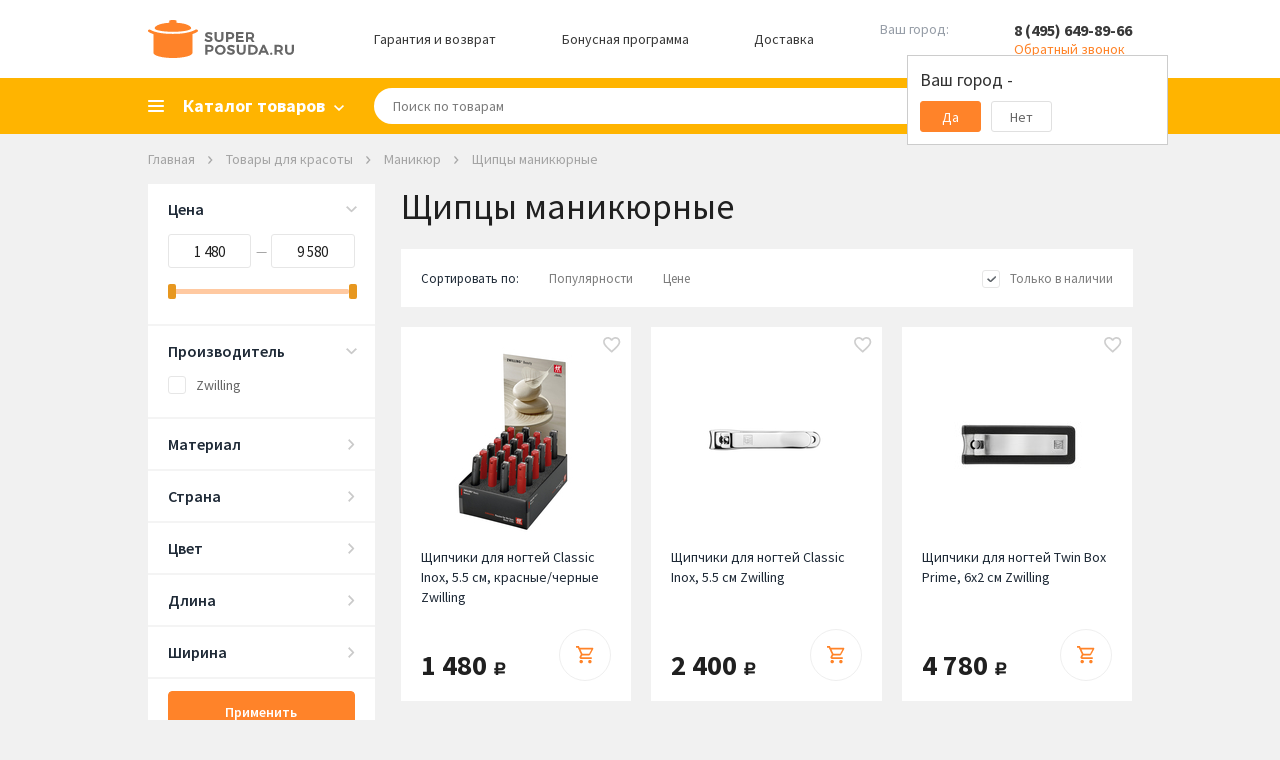

--- FILE ---
content_type: text/html; charset=WINDOWS-1251
request_url: https://www.superposuda.ru/schipcy_manikyurnye.html
body_size: 20445
content:
<!DOCTYPE html><html><head><title>Щипцы маникюрные - купить в Москве недорого: цены в каталоге интернет-магазина Superposuda.ru</title><meta name="Description" content="&#10149; щипцы маникюрные  купить по лучшей цене. &#10004; Широкий ассортимент!
&#9742; Телефоны: +7 (495) 649-89-66; +7 (800) 775-37-80! &#9992; Доставка по Москве
и России. &#10004; Каталог интернет-магазина Superposuda.ru."/><meta property="og:title" content="Щипцы маникюрные - купить в Москве недорого: цены в каталоге интернет-магазина Superposuda.ru"><meta property="og:type" content="website"><meta property="og:image" content="https://www.superposuda.ru/images/logo.svg"><meta property="og:url" content="https://www.superposuda.ru/schipcy_manikyurnye.html"><meta property="og:description" content="&#10149; щипцы маникюрные  купить по лучшей цене. &#10004; Широкий ассортимент!
&#9742; Телефоны: +7 (495) 649-89-66; +7 (800) 775-37-80! &#9992; Доставка по Москве
и России. &#10004; Каталог интернет-магазина Superposuda.ru."><meta name="viewport" content="width=device-width, initial-scale=1, shrink-to-fit=no"><link href="https://www.superposuda.ru/css/layout.css?20260104103105" rel="stylesheet" title="StyleSheet" type="text/css" media="all"><script src="https://www.superposuda.ru/js/superposuda.js?20260104103105" type="text/javascript"></script><meta http-equiv="Content-Type" content="text/html; charset=windows-1251"/><meta http-equiv="X-UA-Compatible" content="IE=EmulateIE7"/><meta name="application-name" content="Superposuda"
data-pageType="catalog"data-catalogTitle="Щипцы маникюрные"data-catalogId="1747"data-minGoodsPriceStr="купить по цене от 1480 р."> <script>
var viewer;
 $(function(){
 $('.thumbs').imageViewer({appendTo: '.image-viewer', hideSource: true, show: 9});
 viewer = $('.thumbs').data("plugin_imageViewer");
 });
</script><script type="text/javascript">
jQuery(function($){$('.imagew').on('click', function(e){e.preventDefault();var image = $(this).attr("data-id") - 1;viewer.displayImage(image, false, 0);$('#test-modal').modal().open();});$('.modal .close').on('click', function(e){e.preventDefault();$.modal().close();firstShowCarousel = true;});});</script><script type="text/javascript">
var google_tag_data = {"event":"gtm-ee-event","gtm-ee-event-non-interaction":"True","gtm-ee-event-category":"Enhanced Ecommerce","ecommerce":{"impressions":[{"brand":"Zwilling","id":"132204","articul":"42441-410","position":"1","price":"1480","category":"Товары для красоты/Маникюр/Щипцы маникюрные","name":"Щипчики для ногтей Classic Inox, 5.5 см, красные/черные","list":"Catalog"},{"list":"Catalog","name":"Щипчики для ногтей Classic Inox, 5.5 см","price":"2400","category":"Товары для красоты/Маникюр/Щипцы маникюрные","position":"2","articul":"42404-100","brand":"Zwilling","id":"132205"},{"category":"Товары для красоты/Маникюр/Щипцы маникюрные","price":"4780","list":"Catalog","name":"Щипчики для ногтей Twin Box Prime, 6х2 см","articul":"42403-000","brand":"Zwilling","id":"92721","position":"3"},{"list":"Catalog","name":"Щипчики для ногтей Twinox, 6 см","category":"Товары для красоты/Маникюр/Щипцы маникюрные","price":"4780","position":"4","articul":"42443-102","id":"141064","brand":"Zwilling"},{"category":"Товары для красоты/Маникюр/Щипцы маникюрные","price":"4780","name":"Щипчики для ногтей с брелком Beauty Premium, 8 см","list":"Catalog","id":"159205","brand":"Zwilling","articul":"42445-000-4","position":"5"},{"brand":"Zwilling","id":"92713","articul":"42401-000","position":"6","category":"Товары для красоты/Маникюр/Щипцы маникюрные","price":"6260","name":"Щипчики для ногтей TWIN Box Prime","list":"Catalog"},{"category":"Товары для красоты/Маникюр/Щипцы маникюрные","price":"6260","list":"Catalog","name":"Щипчики для ногтей Twinox, 8.5 см","articul":"42444-200","brand":"Zwilling","id":"141065","position":"7"},{"price":"7360","category":"Товары для красоты/Маникюр/Щипцы маникюрные","name":"Щипчики для ногтей Twinox Gold Edition","list":"Catalog","id":"111024","brand":"Zwilling","articul":"42498-101","position":"8"},{"price":"7360","category":"Товары для красоты/Маникюр/Щипцы маникюрные","list":"Catalog","name":"Щипчики для ногтей Twinox Redesign, в подарочной упаковке","articul":"42440-000-3","brand":"Zwilling","id":"111023","position":"9"},{"brand":"Zwilling","id":"141066","articul":"42410-000","position":"10","price":"7360","category":"Товары для красоты/Маникюр/Щипцы маникюрные","name":"Щипчики для педикюра Twinox","list":"Catalog"},{"articul":"47202-401","id":"104431","brand":"Zwilling","position":"11","price":"9580","category":"Товары для красоты/Маникюр/Щипцы маникюрные","list":"Catalog","name":"Щипчики для ногтей Twinox M, черные"}]},"gtm-ee-event-action":"Product Impressions"};window.dataLayer = window.dataLayer || [];dataLayer.push( google_tag_data );
get_data_fill_dataLayer();</script><script>(function(w,d,s,l,i){w[l]=w[l]||[];w[l].push({'gtm.start':
 new Date().getTime(),event:'gtm.js'});var f=d.getElementsByTagName(s)[0],
 j=d.createElement(s),dl=l!='dataLayer'?'&l='+l:'';j.async=true;j.src=
 'https://www.googletagmanager.com/gtm.js?id='+i+dl;f.parentNode.insertBefore(j,f);
 })(window,document,'script','dataLayer','GTM-57HTPD');</script></head><body>
    <script type="text/javascript">
        window.ad_category = "1747";
        window._retag = window._retag || [];
        window._retag.push({code: "9ce888775d", level: 1});
        (function () {
            var id = "admitad-retag";
            if (document.getElementById(id)) {return;}
            var s=document.createElement("script");
            s.async = true; s.id = id;
            var r = (new Date).getDate();
            s.src = (document.location.protocol == "https:" ? "https:" : "http:") + "//cdn.lenmit.com/static/js/retag.min.js?r="+r;
            var a = document.getElementsByTagName("script")[0]
            a.parentNode.insertBefore(s, a);
        })()
    </script>
  <script type="text/javascript">
cpa_tracker();</script>
<div style="position:absolute;clip:rect(0,0,0,0)" aria-hidden="true"><svg xmlns="http://www.w3.org/2000/svg" xmlns:xlink="http://www.w3.org/1999/xlink"><symbol id="i-cabinet" viewbox="0 0 18 18"><path d="M9 10c-1.684 0-3.553.377-5.605 1.132C1.342 11.886.21 13.018 0 14.526v3.369h18v-3.369c-.21-1.508-1.342-2.64-3.395-3.394C12.553 10.377 10.685 10 9 10zM9 0C7.737.035 6.684.474 5.842 1.316 5 2.158 4.58 3.219 4.58 4.5c0 1.28.421 2.342 1.263 3.184.842.842 1.895 1.263 3.158 1.263s2.316-.42 3.158-1.263C13 6.842 13.42 5.781 13.42 4.5c0-1.28-.421-2.342-1.263-3.184C11.316.474 10.263.036 9 0zm4.74 12.83c1.4.627 2.188 1.174 2.26 1.645v1.784H2v-1.784c.072-.47.75-1.018 2.15-1.645 1.4-.628 3.055-1.125 4.85-1.164 1.795.039 3.34.536 4.74 1.164zM9 2c.72 0 1.316.243 1.79.73.473.487.71 1.086.71 1.798s-.237 1.302-.71 1.77C10.316 6.766 9.72 7 9 7s-1.316-.234-1.79-.702c-.473-.468-.71-1.058-.71-1.77s.237-1.31.71-1.798C7.684 2.243 8.28 2 9 2z"/></symbol><symbol id="i-favorite" viewbox="0 0 19 17"><path d="M9.238 14.266l-.086.086-.086-.086c-2.205-1.948-3.96-3.646-5.263-5.092-1.304-1.447-1.97-2.829-1.998-4.147.028-.916.336-1.675.924-2.277.587-.602 1.353-.902 2.298-.902.716 0 1.375.2 1.977.601.601.401 1.031.917 1.289 1.547h1.719c.258-.63.687-1.146 1.289-1.547a3.49 3.49 0 0 1 1.976-.601c.946 0 1.712.3 2.3.902.586.602.894 1.36.923 2.277-.029 1.318-.695 2.7-1.998 4.147-1.303 1.446-3.058 3.144-5.264 5.092zM13.278 0c-.803 0-1.562.172-2.278.516A5.881 5.881 0 0 0 9.152 1.89 5.881 5.881 0 0 0 7.305.516 5.197 5.197 0 0 0 5.027 0c-1.432.029-2.62.516-3.566 1.46C.516 2.407.029 3.596 0 5.028c.029 1.69.745 3.352 2.148 4.985 1.404 1.633 3.295 3.495 5.672 5.586L9.152 16.8l1.332-1.203c2.378-2.091 4.269-3.953 5.672-5.586 1.404-1.633 2.12-3.295 2.149-4.985-.029-1.432-.516-2.62-1.461-3.566C15.898.516 14.71.029 13.277 0z"/></symbol><symbol id="i-basket" viewbox="0 0 19 19"><path d="M14.695 14.652c.516 0 .946.18 1.29.537.343.359.515.795.515 1.311 0 .516-.172.945-.516 1.29-.343.343-.78.515-1.31.515s-.967-.172-1.31-.516c-.344-.344-.516-.78-.516-1.31s.172-.967.515-1.311c.344-.344.788-.516 1.332-.516zM0 0h3.008l.86 1.805h13.577c.258.028.473.129.645.3a.874.874 0 0 1 .129 1.075l-3.266 5.93a2.04 2.04 0 0 1-.666.687c-.272.172-.58.258-.924.258H6.531l-.816 1.504-.043.129c0 .143.071.214.215.214H16.5v1.848h-11c-.516-.029-.945-.215-1.29-.559-.343-.343-.515-.773-.515-1.289 0-.315.072-.601.215-.859l1.246-2.277-3.308-6.961H0V0zm5.5 14.652c.516 0 .952.18 1.31.537.359.359.538.795.538 1.311 0 .516-.18.945-.537 1.29a1.822 1.822 0 0 1-1.311.515c-.516 0-.945-.172-1.29-.516-.343-.344-.515-.78-.515-1.31s.172-.967.516-1.311c.344-.344.773-.516 1.289-.516zm8.25-6.402l2.578-4.598H4.727L6.875 8.25h6.875z"/></symbol><symbol id="i-search" viewbox="0 0 16 16"><path stroke-width=".5" d="M14.706 13.444l-3.655-3.667a5.542 5.542 0 0 0 1.045-3.21C12.096 3.49 9.616 1 6.548 1S1 3.489 1 6.567c0 3.079 2.48 5.568 5.548 5.568a5.497 5.497 0 0 0 3.198-1.048l3.655 3.667c.326.328.914.328 1.305 0 .392-.393.392-.917 0-1.31zm-8.158-2.62c-2.35 0-4.243-1.899-4.243-4.257a4.241 4.241 0 1 1 8.485 0 4.241 4.241 0 0 1-4.242 4.258z"/></symbol><symbol id="i-cross" viewbox="0 0 10 10"><path d="M5 3.81923L1.17188 0L0 1.16915L3.83976 5L0 8.83085L1.17188 10L5 6.18077L8.82813 10L10 8.83085L6.16024 5L10 1.16915L8.82813 0L5 3.81923Z"/></symbol></svg></div><script type="text/javascript">
function load_auth()
{$.post("/cgi-bin/dsp.pl", { cl: "register", event: "get_auth_form", rnd: Math.random(), utf8: 1 },
function(data)
{$('#auth_info').html(data);});}</script><div id="fb-root"></div><script>(function(d, s, id) {
 var js, fjs = d.getElementsByTagName(s)[0];
 if (d.getElementById(id)) return;
 js = d.createElement(s); js.id = id;
 js.src = "//connect.facebook.net/ru_RU/all.js#xfbml=1";
 fjs.parentNode.insertBefore(js, fjs);
}(document, 'script', 'facebook-jssdk'));</script><div class="basket_pop" id="added_msg"></div><div id="sys_city_popup"></div><div class="all"><div class="header hidden-mobile"><div class="container"><div class="header__row"><div class="logo"><a href="/"><img src="https://www.superposuda.ru/images/logo.svg" alt=""></a></div><a class="header__link" href="/warranty.html">Гарантия и возврат</a><a class="header__link" href="/bonus.html">Бонусная программа</a><a class="header__link" href="#!" id="delivery_city">Доставка</a><div class="city_change"><span class="city_text">Ваш город:</span><a href="javascript: show_city_popup()" class="city_link">&nbsp;</a><input type="hidden" id="city_id" name="city_id" value="0"><div class="confirm_city"><div class="confirm_city_title">Ваш город - <span class="city_name_confirm"></span></div><div class="confirm_city_buttons"><div class="confirm_city_button close_confirm_city">Да</div><div class="confirm_city_button open_city_popup">Нет</div></div></div></div><div class="phone"><span class="phone-number"><a href="tel:84956498966">8 (495) 649-89-66</a></span><span class="phone-callback callback_show">Обратный звонок</span><noscript><div><form action="/cgi-bin/dsp.pl" method="post"><div class="call_text">Телефон:</div><div><input type="text" class="call_input" name="phone_callback" value=""></div><div><input type="hidden" name="event" id="event" value="add_phone_back"><input type="hidden" name="cl" id="cl" value="feedback"><input type="submit" class="call_button" value=""></div></form></div></noscript><div class="callback_form"><div class="callback_form_close"><svg><use xlink:href="#i-cross"/></svg></div><div class="callback_form_title">Номер телефона:</div><input placeholder="+7 (ХХХ) ХХХ-ХХ-ХХ" onfocus="placeholder='';" onblur="placeholder='+7 (ХХХ) ХХХ-ХХ-ХХ';" class="call_input medium_text formatted_phone" name="phone_callback"><input type="button" value="ОК" class="call_button" onclick="yaCounter7749109.reachGoal('CALL_BACK'); return false;"></div></div></div></div></div><div class="mainmenublock"><div class="container"><div class="category_show"><span>Каталог товаров</span></div><div class="topmenu_list_container"><ul class="topmenu1 topmenu_list"><li class="topmenu-city hidden-desktop"><a href="javascript: show_city_popup()" class="city_link">Выберите город</a></li><li class="topmenu-tel hidden-desktop"><a href="tel:84956498966">8 (495) 649-89-66</a><div class="phone-callback callback_show">Обратный звонок</div><div class="callback_form"><input placeholder="+7 (ХХХ) ХХХ-ХХ-ХХ" onfocus="placeholder='';" onblur="placeholder='+7 (ХХХ) ХХХ-ХХ-ХХ';" class="call_input medium_text formatted_phone" name="phone_callback"><input type="button" value="ОК" class="call_button" onclick="yaCounter7749109.reachGoal('CALL_BACK'); return false;"></div></li> <li><a href="/novyy_god.html" class="menulevel nested_menu"><span class="topsmlong">Новый Год</span></a><ul class="topmenu2 topmenu2notfirst"><div><div><div class="column"><li><a href="/novogodnie_girlandy.html">Новогодние гирлянды</a></li><li><a href="/novogodnie_ukrasheniya.html">Новогодние украшения</a></li><li><a href="/novogodnie_shary.html">Новогодние шары</a></li><li><a href="/svetodiodnye_figury.html">Светодиодные фигуры</a></li><li><a href="/novogodnie_ulichnye_girlyandy.html">Новогодние уличные гирлянды</a></li><li><a href="/novogodniy_tekstil.html">Новогодний текстиль</a></li><li><a href="/servirovka_stola.html">Сервировка стола</a></li><div class="split">&nbsp;</div><div class="split">&nbsp;</div></div></div></div></ul></li><li><a href="/gifts.html" class="menulevel nested_menu"><span class="topsmlong">Скидки, Подарки, Акции</span></a><ul class="topmenu2"><div class="column"><li><a class="firstlevel" href="/sale.html">Распродажа</a></li><li><a class="firstlevel" href="/akcii.html">Текущие акции</a></li><li><a class="firstlevel" href="/ucenennye_tovary.html">Уцененные товары</a></li><li><a class="firstlevel" href="/hits.html">Лидеры продаж</a></li><li><a class="firstlevel" href="/gift_cards.html">Подарочные карты</a></li><li><a class="firstlevel" href="/novelty.html">Новинки</a></li><li><a class="firstlevel" href="/recommend.html">Рекомендуем</a></li><li><a href="/podarki_na_torgestvo.html" class="nested_menu firstlevel">Подарки на торжество</a><ul class="topmenu3"><div class="columnfist"><li><a href="/podarki_na_den_rojdeniya.html">Подарки на день рождения</a></li><li><a href="/podarki_na_novoselie.html">Подарки на новоселье</a></li><li><a href="/podarki_na_svadbu.html">Подарки на свадьбу</a></li><li><a href="/podarki_na_jubiley.html">Подарки на юбилей</a></li></div><div></div><div class="split">&nbsp;</div></ul></li><li><a href="/podarki_blizkim.html" class="nested_menu firstlevel">Подарки близким</a><ul class="topmenu3"><div class="columnfist"><li><a href="/podarki_dlya_detey.html">Подарки для детей</a></li><li><a href="/podarki_dlya_jenshin.html">Подарки для женщин</a></li><li><a href="/podarki_dlya_mujchin.html">Подарки для мужчин</a></li></div><div></div><div class="split">&nbsp;</div></ul></li><li><a href="/corporativnie_podarki.html" class="nested_menu firstlevel">Корпоративные подарки</a><ul class="topmenu3"><div class="columnfist"><li><a href="/podarki_klientam.html">Подарки клиентам</a></li><li><a href="/podarki_partneram.html">Подарки партнерам</a></li><li><a href="/podarki_rukovoditelu.html">Подарки руководителю</a></li><li><a href="/podarki_sotrudnikam.html">Подарки сотрудникам</a></li></div><div></div><div class="split">&nbsp;</div></ul></li><li><a class="firstlevel" href="/poradovat_sebya.html">Порадовать себя</a></li><li><a class="firstlevel" href="/vip_podarki.html">VIP подарки</a></li><li><a class="firstlevel" href="/posledniy_shans.html">Последний шанс</a></li><li><a class="firstlevel" href="/upakovka.html">Упаковка</a></li></div></ul></li> <li><a href="/cookware.html" class="menulevel nested_menu">Посуда</a><ul class="topmenu2 topmenu2notfirst"><div><div><div class="column"><li><a href="/cookware_sets.html">Наборы кастрюль</a></li><li><a href="/skovorodi.html">Сковороды</a></li><li><a href="/kryshki.html">Крышки</a></li><li><a href="/kastruli.html">Кастрюли</a></li><li><a href="/woks.html">Сковороды Вок</a></li><li><a href="/crepe_pans.html">Блинные сковороды</a></li><li><a href="/grill.html">Сковороды гриль</a></li><li><a href="/kovshi.html">Ковши</a></li><li><a href="/protivni.html">Противни</a></li><li><a href="/utyatnicy.html">Утятницы</a></li><li><a href="/skorovarki.html">Скороварки</a></li><li><a href="/stewpan.html">Сотейники</a></li><li><a href="/parovarki.html">Пароварки</a></li><li><a href="/ceramics.html">Формы для запекания</a></li></div><div class="column"><li><a href="/tazy_dlya_varenia.html">Тазы для варенья</a></li><li><a href="/cocotte.html">Кокотницы</a></li><li><a href="/tajiny.html">Тажины</a></li><li><a href="/terriny.html">Террины</a></li><li><a href="/fondu.html">Наборы и аксессуары для фондю</a></li><li><a href="/ruchki_i_aksessuary.html">Ручки и Аксессуары</a></li><li><a href="/chayniki.html">Чайники</a></li><li><a href="/kofevarki_geyzernye.html">Кофеварки гейзерные</a></li><li><a href="/podstavki_dlya_bulonnyh_chashek.html">Подставки для бульонных чашек</a></li><li><a href="/kazany.html">Казаны</a></li><li><a href="/pressy_dlya_grilya.html">Прессы для гриля</a></li><div class="split">&nbsp;</div><div class="split">&nbsp;</div></div></div></div></ul></li> <li><a href="/knives.html" class="menulevel nested_menu"><span class="topsmlong">Кухонные ножи</span></a><ul class="topmenu2 topmenu2notfirst"><div><div><div class="column"><li><a href="/knife_sets.html">Наборы ножей</a></li><li><a href="/razdelochnie_doski.html">Разделочные доски</a></li><li><a href="/magnitnye_derzhateli.html">Магнитные держатели</a></li><li><a href="/podstavki-dlya-nojey.html">Подставки для ножей</a></li><li><a href="/chefs_knives.html">Поварские ножи</a></li><li><a href="/universalnie_noji.html">Универсальные ножи</a></li><li><a href="/santoku.html">Ножи Сантоку</a></li><li><a href="/fileynie_noji.html">Филейные ножи</a></li><li><a href="/noji_dlya_narezki.html">Ножи для тонкой нарезки</a></li><li><a href="/noji_dlya_ovoshey.html">Ножи для овощей</a></li><li><a href="/noji_dlya_syra.html">Ножи для сыра</a></li><li><a href="/obvalochnie_noji.html">Обвалочные ножи</a></li><li><a href="/noji_dlya_hleba.html">Ножи для хлеба</a></li><li><a href="/toporiki.html">Топорики для мяса</a></li></div><div class="column"><li><a href="/deba.html">Ножи Деба</a></li><li><a href="/noji_dlya_buterbrodov.html">Ножи для бутербродов</a></li><li><a href="/noji_dlya_zamorozhennyh_produktov.html">Ножи для замороженных продуктов</a></li><li><a href="/nozhi_dlya_steykov.html">Ножи для стейков</a></li><li><a href="/skladnye_nozhi.html">Складные ножи</a></li><div class="split">&nbsp;</div><div class="split">&nbsp;</div></div></div></div></ul></li><li><a href="/servirovka.html" class="menulevel nested_menu"><span class="topsmlong">Сервировка стола</span></a><ul class="topmenu2"><div class="column"><li><a href="/servizy.html" class="nested_menu seelevel2 firstlevel">Сервизы</a><ul class="topmenu3 topmenu3first"><div class="columnfist"><li><a href="/stolovye_servizy.html">Столовые сервизы</a></li><li><a href="/detskie_servizy.html">Детские сервизы</a></li><li><a href="/chaynye_servizy.html">Чайные сервизы</a></li><li><a href="/servizy_dlya_torta.html">Сервизы для торта</a></li><li><a href="/kofeinye_servizy.html">Кофейные сервизы</a></li></div><div></div><div class="split">&nbsp;</div></ul></li><li><a href="/stolovye_pribory.html" class="nested_menu firstlevel">Столовые приборы</a><ul class="topmenu3"><div class="columnfist"><li><a href="/stolovie_pribori.html">Наборы столовых приборов</a></li><li><a href="/spoon.html">Ложки</a></li><li><a href="/nabory_dlya_sushi.html">Наборы для суши</a></li><li><a href="/noji_dlya_steykov.html">Приборы для стейка</a></li><li><a href="/vilki.html">Вилки</a></li><li><a href="/pribory_dlya_servirovki.html">Приборы для сервировки</a></li><li><a href="/stolovye_nozhi.html">Столовые ножи</a></li></div><div></div><div class="split">&nbsp;</div></ul></li><li><a href="/stolovaya_posuda.html" class="nested_menu firstlevel">Столовая посуда</a><ul class="topmenu3"><div class="columnfist"><li><a href="/salatnicy.html">Салатницы</a></li><li><a href="/supnitsy.html">Супницы</a></li><li><a href="/plates.html">Тарелки</a></li><li><a href="/dish.html">Блюда</a></li><li><a href="/blyudca.html">Блюдца</a></li><li><a href="/pialy.html">Пиалы</a></li></div><div></div><div class="split">&nbsp;</div></ul></li><li><a href="/predmety_dlya_servirovki.html" class="nested_menu firstlevel">Предметы для сервировки</a><ul class="topmenu3"><div class="columnfist"><li><a href="/solonki_perechnicy.html">Солонки, Перечницы</a></li><li><a href="/salfetki.html">Сервировочные салфетки</a></li><li><a href="/saharnitsy.html">Сахарницы</a></li><li><a href="/razdelochnie_doski_servirovochnye.html">Сервировочные доски</a></li><li><a href="/table.html">Аксессуары для сервировки</a></li><li><a href="/salfetnicy.html">Салфетницы</a></li><li><a href="/koltsa_dlya_salfetok.html">Кольца для салфеток</a></li><li><a href="/emkosti_dlya_meda_i_jema.html">Емкости для меда и джема</a></li><li><a href="/limonnicy.html">Лимонницы</a></li></div><div></div><div class="split">&nbsp;</div></ul></li><li><a href="/servirovka_zakusok.html" class="nested_menu firstlevel">Сервировка закусок</a><ul class="topmenu3"><div class="columnfist"><li><a href="/maslenki.html">Масленки</a></li><li><a href="/sousniki.html">Соусники</a></li><li><a href="/hlebnye_korziny.html">Хлебные корзины</a></li><li><a href="/podstavki_dlya_yaits.html">Подставки для яиц</a></li><li><a href="/ikornicy.html">Икорницы</a></li><li><a href="/marmity.html">Мармиты</a></li><li><a href="/menazhnicy.html">Менажницы</a></li><li><a href="/molochniki.html">Молочники</a></li><li><a href="/podnosy.html">Подносы</a></li><li><a href="/seledochnicy.html">Селедочницы</a></li></div><div></div><div class="split">&nbsp;</div></ul></li><li><a href="/servirovka_desertov.html" class="nested_menu firstlevel">Сервировка десертов</a><ul class="topmenu3"><div class="columnfist"><li><a href="/konfetnicy.html">Конфетницы</a></li><li><a href="/kremanki.html">Креманки</a></li><li><a href="/lopatrki_dlya_torta.html">Лопатки для торта</a></li><li><a href="/tortovnicy.html">Тортовницы</a></li><li><a href="/fruktovnicy.html">Фруктовницы</a></li></div><div></div><div class="split">&nbsp;</div></ul></li><li><a href="/kuhonnyi_tekstil.html" class="nested_menu firstlevel">Кухонный текстиль</a><ul class="topmenu3"><div class="columnfist"><li><a href="/skaterti.html">Скатерти</a></li><li><a href="/fartuki.html">Фартуки</a></li><li><a href="/kitchen_towels.html">Кухонные полотенца</a></li></div><div></div><div class="split">&nbsp;</div></ul></li></div></ul></li><li><a href="/bar.html" class="menulevel nested_menu">Бар</a><ul class="topmenu2"><div class="column"><li><a href="/bokaly.html" class="nested_menu seelevel2 firstlevel">Бокалы</a><ul class="topmenu3 topmenu3first"><div class="columnfist"><li><a href="/bokaly_dlya_vina.html">Бокалы для вина</a></li><li><a href="/bokaly_dlya_viski.html">Бокалы для виски</a></li><li><a href="/bokaly_dlya_shampanskogo.html">Бокалы для шампанского</a></li><li><a href="/bokaly_dlya_konyaka.html">Бокалы для коньяка</a></li><li><a href="/bokaly_dlya_martini.html">Бокалы для мартини</a></li><li><a href="/bokaly_i_kruzhki_dlya_piva.html">Бокалы для пива</a></li><li><a href="/bokaly_dlya_vody.html">Бокалы для воды</a></li><li><a href="/bokaly_dlya_kokteyley.html">Бокалы для коктейлей</a></li><li><a href="/bokaly_dlya_portveyna.html">Бокалы для портвейна</a></li><li><a href="/termobokaly.html">Термобокалы</a></li></div><div></div><div class="split">&nbsp;</div></ul></li><li><a class="firstlevel" href="/stakany.html">Стаканы</a></li><li><a class="firstlevel" href="/rumki.html">Рюмки</a></li><li><a class="firstlevel" href="/kuvshiny.html">Кувшины</a></li><li><a class="firstlevel" href="/grafiny.html">Графины</a></li><li><a class="firstlevel" href="/decantery.html">Декантеры</a></li><li><a class="firstlevel" href="/shtopory.html">Штопоры</a></li><li><a class="firstlevel" href="/otkryvalki.html">Открывалки</a></li><li><a class="firstlevel" href="/vinnye_nabory.html">Винные наборы</a></li><li><a href="/barnyi-inventar.html" class="nested_menu firstlevel">Барный инвентарь</a><ul class="topmenu3"><div class="columnfist"><li><a href="/barnye_aksessuary.html">Барные аксессуары</a></li><li><a href="/aeratory.html">Аэраторы</a></li><li><a href="/jiggers.html">Джиггеры</a></li><li><a href="/dozatory.html">Дозаторы</a></li><li><a href="/markery_dlya_bokalov_i_butylok.html">Маркеры для бокалов и бутылок</a></li><li><a href="/sheykery.html">Шейкеры</a></li></div><div></div><div class="split">&nbsp;</div></ul></li><li><a href="/ohlazhdenie-napitkov.html" class="nested_menu firstlevel">Охлаждение напитков</a><ul class="topmenu3"><div class="columnfist"><li><a href="/vedra_dlya_lda.html">Ведра для льда</a></li><li><a href="/kamni_dlya_viski.html">Камни для виски</a></li><li><a href="/ohladitelnye_rubashki.html">Охладительные рубашки</a></li><li><a href="/termometry_dlya_vina.html">Термометры для вина</a></li></div><div></div><div class="split">&nbsp;</div></ul></li><li><a href="/hranenie-napitkov.html" class="nested_menu firstlevel">Хранение напитков</a><ul class="topmenu3"><div class="columnfist"><li><a href="/vinnye_shkafy.html">Винные шкафы</a></li><li><a href="/probki_dlya_vina.html">Пробки для вина</a></li><li><a href="/podstavki_dlya_hraneniya_vina.html">Подставки для хранения вина</a></li><li><a href="/vacuum_pumps.html">Вакуумные насосы</a></li><li><a href="/dispensery_dlya_vina.html">Диспенсеры для вина</a></li><li><a href="/aksessuary_dlya_vinnyh_shkafov.html">Аксессуары для винных шкафов</a></li></div><div></div><div class="split">&nbsp;</div></ul></li></div></ul></li><li><a href="/kuhonnaya_utvar.html" class="menulevel nested_menu"><span class="topsmlong">Кухонная утварь</span></a><ul class="topmenu2"><div class="column"><li><a class="firstlevel" href="/nabory_kuhonnyh_prinadlezhnostey.html">Наборы кухонных принадлежностей</a></li><li><a href="/kuhonnaya_naveska.html" class="nested_menu firstlevel">Кухонная навеска</a><ul class="topmenu3"><div class="columnfist"><li><a href="/vilki_dlya_zharkogo.html">Вилки для жаркого</a></li><li><a href="/lozhki_dlya_spagetti.html">Ложки для спагетти</a></li><li><a href="/lozhki_servirovochnye.html">Ложки и вилки сервировочные</a></li><li><a href="/lopatki.html">Лопатки</a></li><li><a href="/polovniki.html">Половники</a></li><li><a href="/shumovki.html">Шумовки</a></li></div><div></div><div class="split">&nbsp;</div></ul></li><li><a href="/kuhonnye_instrumenty.html" class="nested_menu firstlevel">Кухонные инструменты</a><ul class="topmenu3"><div class="columnfist"><li><a href="/otkryvalki.html">Консервные ножи</a></li><li><a href="/ovoshechistki.html">Овощечистки</a></li><li><a href="/melnicy.html">Мельницы для перца, соли, специй</a></li><li><a href="/kuhonnie_nognici.html">Кухонные ножницы</a></li><li><a href="/nozhi_dlya_pizzy.html">Ножи для пиццы</a></li><li><a href="/pressy_dlya_chesnoka.html">Прессы для чеснока</a></li><li><a href="/venchiki.html">Венчики</a></li><li><a href="/stupki.html">Ступки с пестиком</a></li><li><a href="/nozhi_dlya_zeleni.html">Ножи для зелени и измельчители</a></li><li><a href="/sokovizhimalki_ruchnye.html">Соковыжималки ручные</a></li><li><a href="/shipcy_kulinarnye.html">Щипцы кулинарные</a></li><li><a href="/kartofelemyalki.html">Картофелемялки</a></li><li><a href="/molotki_dlya_otbivaniya_myasa.html">Молотки для отбивания мяса</a></li><li><a href="/karamelizatory.html">Карамелизаторы</a></li></div><div><li><a href="/aksessuary_dlya_morozhenogo.html">Аксессуары для мороженого</a></li><li><a href="/instrumenty_dlya_fruktov.html">Инструменты для фруктов</a></li><li><a href="/lapsherezki.html">Лапшерезки</a></li><li><a href="/terki.html">Терки</a></li></div><div class="split">&nbsp;</div></ul></li><li><a href="/hranenie.html" class="nested_menu firstlevel">Хранение</a><ul class="topmenu3"><div class="columnfist"><li><a href="/banki_dlya_sipuchih.html">Банки для сыпучих</a></li><li><a href="/konteinery.html">Контейнеры</a></li><li><a href="/bottle.html">Бутылки для Масла и Уксуса</a></li><li><a href="/hlebnicy.html">Хлебницы</a></li><li><a href="/kuhonnie_derzhateli.html">Кухонные держатели и рейлинги</a></li><li><a href="/podstavki-dlya-nojey.html">Подставки для ножей</a></li><li><a href="/magnitnye_derzhateli.html">Магнитные держатели</a></li><li><a href="/derzhateli_dlya_bumazhnyh_polotenec.html">Держатели для бумажных полотенец</a></li><li><a href="/dispensery.html">Диспенсеры</a></li><li><a href="/lanch_boksy.html">Ланч-боксы</a></li><li><a href="/lotki_dlya_stolovyh_priborov_i_aksessuary.html">Лотки для столовых приборов и аксессуары</a></li><li><a href="/organayzery.html">Органайзеры</a></li><li><a href="/podstavki_dlya_prinadlezhnostey.html">Подставки для принадлежностей</a></li><li><a href="/sushilki_dlya_posudy.html">Сушилки для посуды</a></li></div><div></div><div class="split">&nbsp;</div></ul></li><li><a href="/zatochka-nojey.html" class="nested_menu firstlevel">Заточка ножей</a><ul class="topmenu3"><div class="columnfist"><li><a href="/musaty.html">Мусаты</a></li><li><a href="/sharpen.html">Точилки для ножей</a></li><li><a href="/tochilnye_kamni.html">Точильные камни</a></li><li><a href="/aksessuary_dlya_zatochki.html">Аксессуары для заточки</a></li></div><div></div><div class="split">&nbsp;</div></ul></li><li><a href="/kuhonnie_prinadlejnosti.html" class="nested_menu firstlevel">Кухонные принадлежности</a><ul class="topmenu3"><div class="columnfist"><li><a href="/induction_adapters.html">Адаптеры для индукционных плит</a></li><li><a href="/formy_dlya_lda.html">Формы для льда</a></li><li><a href="/razdelochnie_doski.html">Разделочные доски</a></li><li><a href="/durshlagi.html">Дуршлаги</a></li><li><a href="/sita.html">Сита</a></li><li><a href="/miski.html">Миски</a></li><li><a href="/podstavki_pod_goryachee.html">Подставки под горячее</a></li><li><a href="/rukavicy_i_prihvatki.html">Рукавицы и Прихватки</a></li><li><a href="/kuhonnie_aksessuary.html">Кухонные аксессуары</a></li><li><a href="/zazhigalki.html">Зажигалки</a></li><li><a href="/paneli_dlya_razogreva.html">Панели для разогрева</a></li></div><div></div><div class="split">&nbsp;</div></ul></li><li><a href="/izmerenie.html" class="nested_menu firstlevel">Измерение</a><ul class="topmenu3"><div class="columnfist"><li><a href="/vesy_kuhonnye.html">Весы кухонные</a></li><li><a href="/taimery.html">Таймеры</a></li><li><a href="/mernye_emkosti.html">Мерные емкости и аксессуары</a></li><li><a href="/termometry.html">Термометры</a></li></div><div></div><div class="split">&nbsp;</div></ul></li><li><a href="/vse_dlya_vypechki.html" class="nested_menu firstlevel">Все для выпечки</a><ul class="topmenu3"><div class="columnfist"><li><a href="/formy_dlya_vypechki.html">Формы для выпечки</a></li><li><a href="/kistochki.html">Кисточки</a></li><li><a href="/spatulas.html">Спатулы</a></li><li><a href="/skalki.html">Скалки</a></li><li><a href="/kovriki_dlya_testa_i_vypechki.html">Коврики для теста и выпечки</a></li><li><a href="/vesy_kuhonnye.html">Весы кухонные</a></li><li><a href="/karamelizatory.html">Карамелизаторы</a></li><li><a href="/mernye_emkosti.html">Мерные емкости и аксессуары</a></li><li><a href="/miski.html">Миски</a></li><li><a href="/nozhi_dlya_pizzy.html">Ножи для теста</a></li><li><a href="/protivni.html">Противни</a></li><li><a href="/sita.html">Сита</a></li><li><a href="/blendery.html">Блендеры</a></li><li><a href="/mixers.html">Миксеры</a></li></div><div><li><a href="/processors.html">Кухонные процессоры</a></li><li><a href="/taimery.html">Таймеры</a></li><li><a href="/termometry.html">Термометры</a></li><li><a href="/rukavicy_i_prihvatki.html">Рукавицы и Прихватки</a></li><li><a href="/fartuki.html">Фартуки</a></li><li><a href="/venchiki.html">Венчики</a></li><li><a href="/konditerskie-aksessuary.html">Кондитерские аксессуары</a></li><li><a href="/ramekiny.html">Рамекины</a></li></div><div class="split">&nbsp;</div></ul></li><li><a class="firstlevel" href="/kulinarnye_knigi.html">Кулинарные книги</a></li></div></ul></li> <li><a href="/bitovaya_tehnika.html" class="menulevel nested_menu">Техника</a><ul class="topmenu2 topmenu2notfirst"><div><div><div class="column"><li><a href="/mixers.html">Миксеры</a></li><li><a href="/blendery.html">Блендеры</a></li><li><a href="/processors.html">Кухонные процессоры</a></li><li><a href="/toasters.html">Тостеры</a></li><li><a href="/vafelnicy.html">Вафельницы</a></li><li><a href="/izmelchiteli.html">Измельчители</a></li><li><a href="/sokovyzhimalki.html">Соковыжималки</a></li><li><a href="/filtry_dlya_vody.html">Фильтры для воды</a></li><li><a href="/chainiki_elektricheskie.html">Чайники электрические</a></li><li><a href="/accessories.html">Насадки и Аксессуары</a></li><li><a href="/multivarki.html">Мультиварки</a></li><li><a href="/hlebopechi.html">Хлебопечи</a></li><li><a href="/myasorubki.html">Мясорубки</a></li><li><a href="/kofemolki.html">Кофемолки</a></li></div><div class="column"><li><a href="/kofemashiny.html">Кофемашины</a></li><li><a href="/tehnika_dlya_krasoty_i_zdorovya.html">Техника для красоты и здоровья</a></li><div class="split">&nbsp;</div><div class="split">&nbsp;</div></div></div></div></ul></li> <li><a href="/tea-coffee.html" class="menulevel nested_menu"><span class="topsmlong">Чай и Кофе</span></a><ul class="topmenu2 topmenu2notfirst"><div><div><div class="column"><li><a href="/cups.html">Чашки</a></li><li><a href="/sitechki_dlya_zavarivaniya_chya.html">Ситечки для чая</a></li><li><a href="/kofevarki_geyzernye.html">Кофеварки гейзерные</a></li><li><a href="/blyudca.html">Блюдца</a></li><li><a href="/saharnitsy.html">Сахарницы</a></li><li><a href="/termosy.html">Термосы</a></li><li><a href="/chayniki.html">Чайники</a></li><li><a href="/chaynye_servizy.html">Чайные сервизы</a></li><li><a href="/kofeinye_servizy.html">Кофейные сервизы</a></li><li><a href="/chainye_aksessuary.html">Чайные аксессуары</a></li><li><a href="/molochniki.html">Молочники</a></li><li><a href="/aksessuary_dlya_kofe.html">Аксессуары для кофе</a></li><li><a href="/aksessuary_dlya_kofevarok.html">Аксессуары для кофеварок</a></li><li><a href="/zavarochnye_chayniki.html">Заварочные чайники</a></li></div><div class="column"><li><a href="/coffee.html">Кофе</a></li><li><a href="/kofeyniki.html">Кофейники</a></li><li><a href="/kruzhki.html">Кружки</a></li><li><a href="/podstakanniki.html">Подстаканники</a></li><li><a href="/turki.html">Турки</a></li><div class="split">&nbsp;</div><div class="split">&nbsp;</div></div></div></div></ul></li><li><a href="/beauty.html" class="menulevel nested_menu"><span class="topsmlong">Товары для красоты</span></a><ul class="topmenu2"><div class="column"><li><a href="/brite.html" class="nested_menu seelevel2 firstlevel">Бритье</a><ul class="topmenu3 topmenu3first"><div class="columnfist"><li><a href="/aksessuary_dlya_britya.html">Аксессуары для бритья</a></li><li><a href="/britvennye_nabory.html">Бритвенные наборы</a></li><li><a href="/kosmetika_dlya_britya.html">Косметика для бритья</a></li><li><a href="/opasnye_britvy.html">Опасные бритвы</a></li><li><a href="/stanki_dlya_britya.html">Станки для бритья</a></li><li><a href="/trimmery.html">Триммеры</a></li></div><div></div><div class="split">&nbsp;</div></ul></li><li><a class="firstlevel" href="/instrumenty_dlya_parikmaherov.html">Инструменты для парикмахеров</a></li><li><a href="/manikyur.html" class="nested_menu firstlevel">Маникюр</a><ul class="topmenu3"><div class="columnfist"><li><a href="/kusachki_manikyurnye.html">Кусачки маникюрные</a></li><li><a href="/manikyurnye_nabory.html">Маникюрные наборы</a></li><li><a href="/manikyurnyy_instrument.html">Маникюрный инструмент</a></li><li><a href="/nozhnicy_manikyurnye.html">Ножницы маникюрные</a></li><li><a href="/pedikyur.html">Педикюр</a></li><li><a href="/pilki_dlya_nogtey.html">Пилки для ногтей</a></li><li><a href="/pincety.html">Пинцеты</a></li><li><a href="/schipcy_manikyurnye.html">Щипцы маникюрные</a></li></div><div></div><div class="split">&nbsp;</div></ul></li><li><a class="firstlevel" href="/uhod_za_licom_i_instrumenty_dlya_makiyazha.html">Уход за лицом и инструменты для макияжа</a></li></div></ul></li> <li><a href="/cvety_i_sad.html" class="menulevel nested_menu"><span class="topsmlong">Цветы и сад</span></a><ul class="topmenu2 topmenu2notfirst"><div><div><div class="column"><li><a href="/kashpo.html">Кашпо</a></li><li><a href="/podstavki_i_aksessuary_dlya_kashpo.html">Подставки и аксессуары для кашпо</a></li><li><a href="/balkonnye_jashiki.html">Балконные ящики</a></li><li><a href="/derzhateli_dlya_balkonnyh_yaschikov.html">Держатели для балконных ящиков</a></li><li><a href="/opryskivateli.html">Опрыскиватели</a></li><li><a href="/leiki.html">Лейки</a></li><li><a href="/fontany.html">Фонтаны</a></li><li><a href="/arki_sadovye.html">Арки садовые</a></li><li><a href="/podvesnye_korziny_s_cvetami.html">Подвесные корзины с цветами</a></li><li><a href="/sadovye_shtekery.html">Садовые штекеры</a></li><li><a href="/ulichnye_girlyandy.html">Уличные гирлянды</a></li><li><a href="/vily.html">Вилы</a></li><li><a href="/grabli.html">Грабли</a></li><li><a href="/instrumenty_dlya_obrabotki_pochvy.html">Инструменты для обработки почвы</a></li></div><div class="column"><li><a href="/lopaty.html">Лопаты</a></li><li><a href="/sekatory.html">Секаторы</a></li><li><a href="/sovki.html">Совки</a></li><li><a href="/grunty_dlya_rasteniy.html">Грунты для растений</a></li><li><a href="/emkosti_dlya_hraneniya.html">Емкости для хранения</a></li><li><a href="/iskusstvennye_rasteniya.html">Искусственные растения и ветки</a></li><li><a href="/iskusstvennye_cvety.html">Искусственные цветы</a></li><li><a href="/sadovaya_mebel.html">Садовая мебель</a></li><div class="split">&nbsp;</div><div class="split">&nbsp;</div></div></div></div></ul></li><li><a href="/tovary_dlya_dachi_i_piknika.html" class="menulevel nested_menu"><span class="topsmlong">Товары для дачи и пикника</span></a><ul class="topmenu2"><div class="column"><li><a class="firstlevel" href="/water_bottles.html">Бутылки для воды</a></li><li><a class="firstlevel" href="/plyazhnye_aksessuary.html">Пляжные аксессуары</a></li><li><a class="firstlevel" href="/beach_towels.html">Пляжные полотенца</a></li><li><a class="firstlevel" href="/pripravy.html">Приправы</a></li><li><a href="/sportivtnye_tovary.html" class="nested_menu firstlevel">Спортивные товары</a><ul class="topmenu3"><div class="columnfist"><li><a href="/batuty.html">Батуты</a></li><li><a href="/basketbolnye_stoiki_i_koltsa.html">Баскетбольные стойки и кольца</a></li><li><a href="/kacheli.html">Качели</a></li><li><a href="/setki.html">Сетки</a></li><li><a href="/futbolnye_vorota.html">Футбольные ворота</a></li></div><div></div><div class="split">&nbsp;</div></ul></li><li><a class="firstlevel" href="/ulichnoe_osveschenie.html">Уличное освещение</a></li><li><a class="firstlevel" href="/termosy.html">Термосы</a></li><li><a class="firstlevel" href="/mebel_dlya_ulicy.html">Мебель для улицы</a></li><li><a class="firstlevel" href="/termosumki.html">Термосумки</a></li></div></ul></li><li><a href="/dom_dacha_i_piknik.html" class="menulevel nested_menu"><span class="topsmlong">Товары для дома</span></a><ul class="topmenu2"><div class="column"><li><a href="/uborka.html" class="nested_menu seelevel2 firstlevel">Уборка</a><ul class="topmenu3 topmenu3first"><div class="columnfist"><li><a href="/myte_posudy.html">Мытье посуды</a></li><li><a href="/musornye_vedra_i_baki.html">Мусорные ведра и баки</a></li><li><a href="/pakety_dlya_musornyh_veder.html">Пакеты для мусорных ведер</a></li><li><a href="/chistota_i_poryadok.html">Чистота и порядок</a></li><li><a href="/sumki_dlya_belya.html">Корзины и сумки для белья</a></li></div><div></div><div class="split">&nbsp;</div></ul></li><li><a href="/glajka.html" class="nested_menu firstlevel">Глажка</a><ul class="topmenu3"><div class="columnfist"><li><a href="/gladilnye_doski.html">Гладильные доски</a></li><li><a href="/sushilki_dlya_beliya.html">Сушилки для белья</a></li><li><a href="/aksessuary_dlya_glazheniya.html">Аксессуары для глажения</a></li></div><div></div><div class="split">&nbsp;</div></ul></li><li><a href="/interer.html" class="nested_menu firstlevel">Интерьер</a><ul class="topmenu3"><div class="columnfist"><li><a href="/vazy.html">Вазы</a></li><li><a href="/podsvechniki.html">Подсвечники</a></li><li><a href="/nastennye_chasy.html">Настенные часы</a></li><li><a href="/svetilniki_i_lyustry.html">Светильники и Люстры</a></li><li><a href="/predmety_interiera.html">Предметы интерьера</a></li><li><a href="/bloknoty.html">Блокноты</a></li><li><a href="/aksessuary-dlya-doma.html">Аксессуары для дома</a></li><li><a href="/aromaticheskie_svechi.html">Ароматические свечи</a></li><li><a href="/aromaty_dlya_doma.html">Ароматы для дома</a></li><li><a href="/dekorativnye_cvety.html">Декоративные цветы</a></li><li><a href="/pledy.html">Пледы</a></li><li><a href="/podushki.html">Подушки</a></li><li><a href="/postelnoe_bele.html">Постельное белье</a></li><li><a href="/chehly_na_podushki.html">Чехлы на подушки</a></li></div><div></div><div class="split">&nbsp;</div></ul></li><li><a class="firstlevel" href="/vesy_napolnye.html">Весы напольные</a></li><li><a href="/aksessuari-dlya-vannoy.html" class="nested_menu firstlevel">Аксессуары для ванной</a><ul class="topmenu3"><div class="columnfist"><li><a href="/derzhateli_dlya_polotenec.html">Держатели для полотенец</a></li><li><a href="/derzhateli_dlya_tualetnoy_bumagi.html">Держатели для туалетной бумаги</a></li><li><a href="/dispensery_dlya_myla_i_moyuschih_sredstv.html">Диспенсеры для мыла и моющих средств</a></li><li><a href="/ershiki.html">Ершики</a></li><li><a href="/kovriki_dlya_vannoy.html">Коврики для ванной</a></li><li><a href="/mylnicy.html">Мыльницы</a></li><li><a href="/polotenca.html">Полотенца</a></li><li><a href="/prinadlezhnosti_dlya_vannoy.html">Принадлежности для ванной</a></li><li><a href="/stakany_dlya_zubnyh_schetok.html">Стаканы для зубных щеток</a></li></div><div></div><div class="split">&nbsp;</div></ul></li><li><a class="firstlevel" href="/aromaty_dlya_doma.html">Ароматы для дома</a></li><li><a href="/mebel.html" class="nested_menu firstlevel">Мебель</a><ul class="topmenu3"><div class="columnfist"><li><a href="/banketki_taburety_i_pufy.html">Банкетки, табуреты и пуфы</a></li><li><a href="/veshalki_i_polki.html">Вешалки и полки</a></li><li><a href="/zerkala.html">Зеркала</a></li><li><a href="/kresla_i_stulya.html">Кресла и стулья</a></li><li><a href="/stoly_i_stoliki.html">Столы и столики</a></li><li><a href="/tumby_i_komody.html">Тумбы и комоды</a></li></div><div></div><div class="split">&nbsp;</div></ul></li><li><a class="firstlevel" href="/chemodany.html">Чемоданы</a></li></div></ul></li><li><a href="/grill-bbq.html" class="menulevel nested_menu"><span class="topsmlong">Гриль и Барбекю</span></a><ul class="topmenu2"><div class="column"><li><a href="/grills.html" class="nested_menu seelevel2 firstlevel">Грили</a><ul class="topmenu3 topmenu3first"><div class="columnfist"><li><a href="/ugolnie_grili.html">Угольные грили</a></li><li><a href="/elektricheskie_grili.html">Электрические грили</a></li><li><a href="/gazovie_grili.html">Газовые грили</a></li><li><a href="/keramicheskie_grili.html">Керамические грили</a></li></div><div></div><div class="split">&nbsp;</div></ul></li><li><a class="firstlevel" href="/koptilni_barbekyu.html">Коптильни-барбекю</a></li><li><a class="firstlevel" href="/rozzhig_grilya.html">Розжиг гриля</a></li><li><a class="firstlevel" href="/zazhigalki_i_aksessuary.html">Зажигалки и аксессуары</a></li><li><a href="/aksessuary_dlya_grilya.html" class="nested_menu firstlevel">Аксессуары для гриля</a><ul class="topmenu3"><div class="columnfist"><li><a href="/instrumenty_dlya_grilya.html">Инструменты для гриля</a></li><li><a href="/lopatki_dlya_grilya.html">Лопатки для гриля</a></li><li><a href="/perchatki_dlya_grilya.html">Перчатки для гриля</a></li><li><a href="/fartuki_dlya_grilya.html">Фартуки для гриля</a></li><li><a href="/schipcy_dlya_grilya.html">Щипцы для гриля</a></li></div><div></div><div class="split">&nbsp;</div></ul></li><li><a href="/instrumenty_dlya_grilya.html" class="nested_menu firstlevel">Инструменты для гриля</a><ul class="topmenu3"><div class="columnfist"><li><a href="/kistochki_dlya_grilya.html">Кисточки для гриля</a></li><li><a href="/lopatki_dlya_grilya.html">Лопатки для гриля</a></li><li><a href="/termometry_dlya_grilya.html">Термометры для гриля</a></li><li><a href="/shipcy_kulinarnye_dlya_grilya.html">Щипцы для гриля</a></li><li><a href="/nabori_dlya_bbq_i_shashlika.html">Наборы для Барбекю и Шашлыка</a></li><li><a href="/kochergi_dlya_grilya.html">Кочерги для гриля</a></li></div><div></div><div class="split">&nbsp;</div></ul></li><li><a class="firstlevel" href="/kopchenie.html">Копчение</a></li><li><a href="/posuda_dlya_grilya.html" class="nested_menu firstlevel">Посуда для гриля</a><ul class="topmenu3"><div class="columnfist"><li><a href="/poddony_dlya_grilya.html">Поддоны для гриля</a></li><li><a href="/podstavki_i_rostery.html">Подставки и ростеры</a></li><li><a href="/shampury.html">Шампуры</a></li></div><div></div><div class="split">&nbsp;</div></ul></li><li><a class="firstlevel" href="/prinadlezhnosti_dlya_grilya.html">Принадлежности для гриля</a></li><li><a class="firstlevel" href="/reshetki_dlya_grilya.html">Решетки для гриля</a></li><li><a href="/hranenie_i_uhod.html" class="nested_menu firstlevel">Хранение и уход</a><ul class="topmenu3"><div class="columnfist"><li><a href="/zapasnye_chasti.html">Запасные части</a></li><li><a href="/stoly_dlya_grilya.html">Столы для гриля</a></li><li><a href="/chehly_dlya_grilya.html">Чехлы для гриля</a></li><li><a href="/chistyaschie_sredstva.html">Чистящие средства</a></li><li><a href="/schetki_dlya_grilya.html">Щетки для гриля</a></li></div><div></div><div class="split">&nbsp;</div></ul></li></div></ul></li><div class="menulevelend"><li class="mobile_hidden_menu"><a href="/brands.html" class="menulevel">Бренды</a></li><li class="mobile_hide_menu"><a href="/brands.html" class="menulevel nested_menu">Бренды</a><ul class="topmenu2 topmenu2made"><div border="1" cellspacing="0" cellpadding="0" width="100%"><div><div class="column" style="width: 130px;"><li><a href="/andrea-house.html">Andrea House</a></li><li><a href="/anna-lafarg.html">Anna Lafarg</a></li><li><a href="/apolena.html">Apolena</a></li><li><a href="/acros.html">Arcos</a></li><li><a href="/atlantis.html">Atlantis</a></li><li><a href="/beka.html">Beka</a></li><li><a href="/bergenson-bjorn.html">Bergenson Bjorn</a></li><li><a href="/berghoff.html">BergHOFF</a></li><li><a href="/bodum.html">Bodum</a></li><li><a href="/bormioli-rocco.html">Bormioli Rocco</a></li><li><a href="/brabantia.html">Brabantia</a></li><li><a href="/casafina-by-costa-nova.html">Casafina By Costa Nova</a></li><li><a href="/certified-international-corp.html">Certified International Corp</a></li><li><a href="/churchill.html">Churchill</a></li><li><a href="/costa_nova.html">Costa Nova</a></li></div><div class="column" style="width: 120px;"><li><a href="/cristel.html">Cristel</a></li><li><a href="/crystalite-bohemia.html">Crystalite Bohemia</a></li><li><a href="/easy-life-r2s.html">Easy Life (R2S)</a></li><li><a href="/emile_henry.html">Emile Henry</a></li><li><a href="/eva_solo.html">Eva Solo</a></li><li><a href="/fissler.html">Fissler</a></li><li><a href="/fissman.html">Fissman</a></li><li><a href="/gipfel.html">Gipfel</a></li><li><a href="/guy_degrenne.html">Guy Degrenne</a></li><li><a href="/guzzini.html">Guzzini</a></li><li><a href="/ivv.html">IVV</a></li><li><a href="/joseph_and_joseph.html">Joseph &amp; Joseph</a></li><li><a href="/kitchen_aid.html">KitchenAid</a></li><li><a href="/kitchen-craft.html">Kitchen Craft</a></li><li><a href="/koziol.html">Koziol</a></li></div><div class="column" style="width: 120px;"><li><a href="/leander.html">Leander</a></li><li><a href="/lechuza.html">Lechuza</a></li><li><a href="/lecreuset.html">Le Creuset</a></li><li><a href="/lefard.html">Lefard</a></li><li><a href="/liberty-jones.html">Liberty Jones</a></li><li><a href="/lsa-international.html">LSA International</a></li><li><a href="/maxwell-and-williams.html">Maxwell &amp; Williams</a></li><li><a href="/nachtmann.html">Nachtmann</a></li><li><a href="/nadoba.html">Nadoba</a></li><li><a href="/porland.html">Porland</a></li><li><a href="/portmeirion.html">Portmeirion</a></li><li><a href="/repast.html">Repast</a></li><li><a href="/rondell.html">Rondell</a></li><li><a href="/roomers.html">Roomers</a></li><li><a href="/rudolf_kampf.html">Rudolf Kampf</a></li></div><div class="column columnend"><li><a href="/samura.html">Samura</a></li><li><a href="/smart-solutions.html">Smart Solutions</a></li><li><a href="/staub.html">Staub</a></li><li><a href="/stolzle.html">Stolzle</a></li><li><a href="/taller.html">Taller</a></li><li><a href="/ter-steege.html">Ter Steege</a></li><li><a href="/thun-1794-a_s.html">Thun</a></li><li><a href="/tkano.html">Tkano</a></li><li><a href="/treez.html">Treez</a></li><li><a href="/triumph_tree.html">Triumph Tree</a></li><li><a href="/tunisie_porcelaine.html">Tunisie Porcelaine</a></li><li><a href="/walmer.html">Walmer</a></li><li><a href="/zwilling_ja_henckels.html">Zwilling</a></li><li>&nbsp;</li>&nbsp;<li class="all-brands-link"><a style="font-weight: bold;" href="/brands.html">Все бренды</a></li></div></div></div></ul></li></div></ul></div><a href="/" class="header-logo-mobile hidden-desktop"><img src="https://www.superposuda.ru/images/logo-w.svg" alt=""></a><div class="search_form"><form action="/cgi-bin/dsp.pl" method="get" name="srchfrm"><input type="text" id="search_string" class="search_form_input string" name="search_string" value="Поиск по товарам" onfocus="if (this.value == 'Поиск по товарам') {this.value = '';}" onblur="if (this.value == '') {this.value = 'Поиск по товарам';}"/><button class="search_form_submit" type="submit"><i class="icon"><svg><use xlink:href="#i-search" /></svg></i></button><input type="hidden" value="simple" name="event"><input type="hidden" value="search_sphinx" name="cl"><input type="hidden" name="default_availible" value="1"></form><div class="search_form_close"><i></i></div></div><div class="header_menu"><a href="/cgi-bin/dsp.pl?cl=register&amp;event=edit_form" class="cabinet_button" title="Кабинет"><i class="icon i-cabinet"><svg><use xlink:href="#i-cabinet" /></svg></i></a><a href="/moi_zakladki" class="bookmarks_button hidden-mobile js-header-bookmarks" title="Закладки" data-count="0"><i class="icon i-favorite"><svg><use xlink:href="#i-favorite" /></svg></i></a><a href="/cgi-bin/dsp.pl?cl=order&amp;event=show_basket" class="basket_h basket_button js-header-basket" title="Корзина" data-count="0"><i class="icon i-basket"><svg><use xlink:href="#i-basket" /></svg></i><script type="text/javascript">
var AJAX_CHAIN1 =  new AjaxChain;AJAX_CHAIN1.getAjax('/cgi-bin/dsp.pl?cl=order&event=get_count_goods',basket_count_handler);</script></a><a class="search_form_ic"><i class="icon"><svg><use xlink:href="#i-search" /></svg></i></a><div class="login_form js-header-login-form"><div class="login_form_close"><svg><use xlink:href="#i-cross"/></svg></div><form action="/cgi-bin/dsp.pl" method="post"><div class="login_form_container login_form_top"><div class="login_form_title">Авторизация</div><input type="hidden" name="cl" id="cl" value="register"><input type="hidden" name="event" id="event" value="login_to_profile"><div class="login_form_field"><input class="login_form_input" name="login" id="login" type="email" placeholder="Логин"></div><div class="login_form_field"><input class="login_form_input" name="password" id="password" type="password" placeholder="Пароль"></div><div class="login_form_field login_form_btns"><button class="loginbtn login_form_submit" type="submit">Войти</button><a class="login_form_reg_btn" href="/cgi-bin/dsp.pl?cl=register&amp;event=reg_form">Регистрация</a></div></div><div class="login_form_container login_form_bottom"><a class="login_form_lost_link" href="/cgi-bin/dsp.pl?event=lost_password&amp;cl=register">Забыли пароль?</a></div></form></div><div class="header-cab-menu js-header-cab-menu"><ul><li><a href="/cgi-bin/dsp.pl?cl=register&event=user_profile">Личный кабинет</a></li><li><a href="/cgi-bin/dsp.pl?cl=order&event=show_user_bonus_history">Бонусы</a></li><li><a href="/moi_zakladki">Закладки</a></li><li><a href="/cgi-bin/dsp.pl?cl=order&event=show_user_order_history">Мои заказы</a></li><li><a href="/cgi-bin/dsp.pl?cl=register&event=user_info">Личные данные</a></li><li><a href="/cgi-bin/dsp.pl?cl=register&event=exit">Выход</a></li></ul></div></div></div></div><div class="content"><div class="all_white_block"><div class="text_white"><div class="container"><div><div class="rel"><div><div><div class="main_container"><div class="catalog_path" itemscope itemtype="http://schema.org/BreadcrumbList"><span itemprop="itemListElement" itemscope  itemtype="http://schema.org/ListItem"><a itemprop="item" href="/"><span itemprop="name">Главная</span></a><meta itemprop="position" content="1" /></span><span itemprop="itemListElement" itemscope  itemtype="http://schema.org/ListItem"><a itemprop="item" href="/beauty.html"><span itemprop="name">Товары для красоты</span></a><meta itemprop="position" content="2" /></span><span itemprop="itemListElement" itemscope  itemtype="http://schema.org/ListItem"><a itemprop="item" href="/manikyur.html"><span itemprop="name">Маникюр</span></a><meta itemprop="position" content="3" /></span><span itemprop="itemListElement" itemscope  itemtype="http://schema.org/ListItem"><span itemprop="name">Щипцы маникюрные</span><meta itemprop="position" content="4" /></span></div><div class="right_block catalog_page_block"><h1>Щипцы маникюрные</h1><div class="sort_catalog"><div class="sort_catalog_left"><span>Сортировать по:</span><a  href="/cgi-bin/dsp.pl?cl=search&event=cat_sort&catalog_id=1747&sort_by=avarage_rating&sort_order=asc&availible=1">Популярности</a><a href="/cgi-bin/dsp.pl?cl=search&event=cat_sort&catalog_id=1747&availible=1&sort_by=price&sort_order=asc">Цене</a><div class="sort_catalog_mobile"><div class="sort_select_block" id="sort_select_block"><div class="sort_select_main" id="sort_select_main">Популярности</div><div class="sort_select_options" id="sort_select_options"><div class="sort_select_option " data-value="/cgi-bin/dsp.pl?cl=search&event=cat_sort&catalog_id=1747&sort_by=avarage_rating&sort_order=asc&availible=1">Популярности</div><div class="sort_select_option " data-value="/cgi-bin/dsp.pl?cl=search&event=cat_sort&catalog_id=1747&availible=1&sort_by=price&sort_order=asc">Цене</div></div></div></div><input type="hidden" name="link_cat_sort" id="link_cat_sort" value="/cgi-bin/dsp.pl?cl=search&event=cat_sort&catalog_id=1747"></div><div class="sort_catalog_right"><span><input type="checkbox" id="checsort" class="checsort" name="availible" value="1" checked><label for="checsort" class="custom_label_checkbox checked">Только в наличии</label></span><div class="show_filter hidden-desktop"></div></div></div><div class="goods_list"><div class="goods_item"><div class="goods_item_inner"><a onClick="return gtag_productClick('42441-410', '132204')" href="/item132204.html" class="goods_item_link"><div class="goods_item_top"><div class="quick_preview_btn">Быстрый просмотр</div><div class="goods_item_img"><img src="https://www.superposuda.ru/upload/sm132204.jpg" srcset="https://www.superposuda.ru/upload/132204.jpg 2x" alt="Zwilling Щипчики для ногтей Classic Inox, 5.5 см, красные/черные"></div></div><div class="goods_item_articul">Артикул: 42441-410</div><div class="goods_item_title">Щипчики для ногтей Classic Inox, 5.5 см, красные/черные Zwilling</div></a><div class="goods_item_bottom"><div class="goods_item_bottom_row"><div class="goods_item_price"><div class="goods_item_price_current"><span>1 480 </span><span class="rub-icon">руб.</span></div></div><div class="goods_item_basket"><input type="hidden" id="count123929" name="count123929" value="1" /><a href="#" class="goods_item_basket_btn" title="В корзину" onClick="add_to_basket('123929', '132204', '1747','42441-410'); return false"><i class="icon"><svg><use xlink:href="#i-basket" /></svg></i></a></div></div><button type="button" class="goods_item_fav_btn zk" name="zakladki132204" title="Добавить в закладки"><i class="icon"><svg><use xlink:href="#i-favorite" /></svg></i></button><input type="hidden" name="cl" value="order"><input type="hidden" name="event" value="add_to_basket"><input type="hidden" name="price_id" value="123929"><input type="hidden" name="goods_id" value="132204"><input type="hidden" name="catalog_id" value="1747"></div></div></div><div class="goods_item"><div class="goods_item_inner"><a onClick="return gtag_productClick('42404-100', '132205')" href="/item132205.html" class="goods_item_link"><div class="goods_item_top"><div class="quick_preview_btn">Быстрый просмотр</div><div class="goods_item_img"><img src="https://www.superposuda.ru/upload/sm132205.jpg" srcset="https://www.superposuda.ru/upload/132205.jpg 2x" alt="Zwilling Щипчики для ногтей Classic Inox, 5.5 см"></div></div><div class="goods_item_articul">Артикул: 42404-100</div><div class="goods_item_title">Щипчики для ногтей Classic Inox, 5.5 см Zwilling</div></a><div class="goods_item_bottom"><div class="goods_item_bottom_row"><div class="goods_item_price"><div class="goods_item_price_current"><span>2 400 </span><span class="rub-icon">руб.</span></div></div><div class="goods_item_basket"><input type="hidden" id="count123930" name="count123930" value="1" /><a href="#" class="goods_item_basket_btn" title="В корзину" onClick="add_to_basket('123930', '132205', '1747','42404-100'); return false"><i class="icon"><svg><use xlink:href="#i-basket" /></svg></i></a></div></div><button type="button" class="goods_item_fav_btn zk" name="zakladki132205" title="Добавить в закладки"><i class="icon"><svg><use xlink:href="#i-favorite" /></svg></i></button><input type="hidden" name="cl" value="order"><input type="hidden" name="event" value="add_to_basket"><input type="hidden" name="price_id" value="123930"><input type="hidden" name="goods_id" value="132205"><input type="hidden" name="catalog_id" value="1747"></div></div></div><div class="goods_item"><div class="goods_item_inner"><a onClick="return gtag_productClick('42403-000', '92721')" href="/item92721.html" class="goods_item_link"><div class="goods_item_top"><div class="quick_preview_btn">Быстрый просмотр</div><div class="goods_item_img"><img src="https://www.superposuda.ru/upload/sm92721.jpg" srcset="https://www.superposuda.ru/upload/92721.jpg 2x" alt="Zwilling Щипчики для ногтей Twin Box Prime, 6х2 см"></div></div><div class="goods_item_articul">Артикул: 42403-000</div><div class="goods_item_title">Щипчики для ногтей Twin Box Prime, 6х2 см Zwilling</div></a><div class="goods_item_bottom"><div class="goods_item_bottom_row"><div class="goods_item_price"><div class="goods_item_price_current"><span>4 780 </span><span class="rub-icon">руб.</span></div></div><div class="goods_item_basket"><input type="hidden" id="count83664" name="count83664" value="1" /><a href="#" class="goods_item_basket_btn" title="В корзину" onClick="add_to_basket('83664', '92721', '1747','42403-000'); return false"><i class="icon"><svg><use xlink:href="#i-basket" /></svg></i></a></div></div><button type="button" class="goods_item_fav_btn zk" name="zakladki92721" title="Добавить в закладки"><i class="icon"><svg><use xlink:href="#i-favorite" /></svg></i></button><input type="hidden" name="cl" value="order"><input type="hidden" name="event" value="add_to_basket"><input type="hidden" name="price_id" value="83664"><input type="hidden" name="goods_id" value="92721"><input type="hidden" name="catalog_id" value="1747"></div></div></div><div class="goods_item"><div class="goods_item_inner"><a onClick="return gtag_productClick('42443-102', '141064')" href="/item141064.html" class="goods_item_link"><div class="goods_item_top"><div class="quick_preview_btn">Быстрый просмотр</div><div class="goods_item_img"><img src="https://www.superposuda.ru/upload/sm141064.jpg" srcset="https://www.superposuda.ru/upload/141064.jpg 2x" alt="Zwilling Щипчики для ногтей Twinox, 6 см"></div></div><div class="goods_item_articul">Артикул: 42443-102</div><div class="goods_item_title">Щипчики для ногтей Twinox, 6 см Zwilling</div></a><div class="goods_item_bottom"><div class="goods_item_bottom_row"><div class="goods_item_price"><div class="goods_item_price_current"><span>4 780 </span><span class="rub-icon">руб.</span></div></div><div class="goods_item_basket"><input type="hidden" id="count132790" name="count132790" value="1" /><a href="#" class="goods_item_basket_btn" title="В корзину" onClick="add_to_basket('132790', '141064', '1747','42443-102'); return false"><i class="icon"><svg><use xlink:href="#i-basket" /></svg></i></a></div></div><button type="button" class="goods_item_fav_btn zk" name="zakladki141064" title="Добавить в закладки"><i class="icon"><svg><use xlink:href="#i-favorite" /></svg></i></button><input type="hidden" name="cl" value="order"><input type="hidden" name="event" value="add_to_basket"><input type="hidden" name="price_id" value="132790"><input type="hidden" name="goods_id" value="141064"><input type="hidden" name="catalog_id" value="1747"></div></div></div><div class="goods_item"><div class="goods_item_inner"><a onClick="return gtag_productClick('42445-000-4', '159205')" href="/item159205.html" class="goods_item_link"><div class="goods_item_top"><div class="quick_preview_btn">Быстрый просмотр</div><div class="goods_item_img"><img src="https://www.superposuda.ru/upload/sm159205.jpg" srcset="https://www.superposuda.ru/upload/159205.jpg 2x" alt="Zwilling Щипчики для ногтей с брелком Beauty Premium, 8 см"></div></div><div class="goods_item_articul">Артикул: 42445-000-4</div><div class="goods_item_title">Щипчики для ногтей с брелком Beauty Premium, 8 см Zwilling</div></a><div class="goods_item_bottom"><div class="goods_item_bottom_row"><div class="goods_item_price"><div class="goods_item_price_current"><span>4 780 </span><span class="rub-icon">руб.</span></div></div><div class="goods_item_basket"><input type="hidden" id="count150928" name="count150928" value="1" /><a href="#" class="goods_item_basket_btn" title="В корзину" onClick="add_to_basket('150928', '159205', '1747','42445-000-4'); return false"><i class="icon"><svg><use xlink:href="#i-basket" /></svg></i></a></div></div><button type="button" class="goods_item_fav_btn zk" name="zakladki159205" title="Добавить в закладки"><i class="icon"><svg><use xlink:href="#i-favorite" /></svg></i></button><input type="hidden" name="cl" value="order"><input type="hidden" name="event" value="add_to_basket"><input type="hidden" name="price_id" value="150928"><input type="hidden" name="goods_id" value="159205"><input type="hidden" name="catalog_id" value="1747"></div></div></div><div class="goods_item"><div class="goods_item_inner"><a onClick="return gtag_productClick('42401-000', '92713')" href="/item92713.html" class="goods_item_link"><div class="goods_item_top"><div class="quick_preview_btn">Быстрый просмотр</div><div class="goods_item_img"><img src="https://www.superposuda.ru/upload/sm92713.jpg" srcset="https://www.superposuda.ru/upload/92713.jpg 2x" alt="Zwilling Щипчики для ногтей TWIN Box Prime"></div></div><div class="goods_item_articul">Артикул: 42401-000</div><div class="goods_item_title">Щипчики для ногтей TWIN Box Prime Zwilling</div></a><div class="goods_item_bottom"><div class="goods_item_bottom_row"><div class="goods_item_price"><div class="goods_item_price_current"><span>6 260 </span><span class="rub-icon">руб.</span></div></div><div class="goods_item_basket"><input type="hidden" id="count83656" name="count83656" value="1" /><a href="#" class="goods_item_basket_btn" title="В корзину" onClick="add_to_basket('83656', '92713', '1747','42401-000'); return false"><i class="icon"><svg><use xlink:href="#i-basket" /></svg></i></a></div></div><button type="button" class="goods_item_fav_btn zk" name="zakladki92713" title="Добавить в закладки"><i class="icon"><svg><use xlink:href="#i-favorite" /></svg></i></button><input type="hidden" name="cl" value="order"><input type="hidden" name="event" value="add_to_basket"><input type="hidden" name="price_id" value="83656"><input type="hidden" name="goods_id" value="92713"><input type="hidden" name="catalog_id" value="1747"></div></div></div><div class="goods_item"><div class="goods_item_inner"><a onClick="return gtag_productClick('42444-200', '141065')" href="/item141065.html" class="goods_item_link"><div class="goods_item_top"><div class="quick_preview_btn">Быстрый просмотр</div><div class="goods_item_img"><img src="https://www.superposuda.ru/upload/sm141065.jpg" srcset="https://www.superposuda.ru/upload/141065.jpg 2x" alt="Zwilling Щипчики для ногтей Twinox, 8.5 см"></div></div><div class="goods_item_articul">Артикул: 42444-200</div><div class="goods_item_title">Щипчики для ногтей Twinox, 8.5 см Zwilling</div></a><div class="goods_item_bottom"><div class="goods_item_bottom_row"><div class="goods_item_price"><div class="goods_item_price_current"><span>6 260 </span><span class="rub-icon">руб.</span></div></div><div class="goods_item_basket"><input type="hidden" id="count132791" name="count132791" value="1" /><a href="#" class="goods_item_basket_btn" title="В корзину" onClick="add_to_basket('132791', '141065', '1747','42444-200'); return false"><i class="icon"><svg><use xlink:href="#i-basket" /></svg></i></a></div></div><button type="button" class="goods_item_fav_btn zk" name="zakladki141065" title="Добавить в закладки"><i class="icon"><svg><use xlink:href="#i-favorite" /></svg></i></button><input type="hidden" name="cl" value="order"><input type="hidden" name="event" value="add_to_basket"><input type="hidden" name="price_id" value="132791"><input type="hidden" name="goods_id" value="141065"><input type="hidden" name="catalog_id" value="1747"></div></div></div><div class="goods_item"><div class="goods_item_inner"><a onClick="return gtag_productClick('42498-101', '111024')" href="/item111024.html" class="goods_item_link"><div class="goods_item_top"><div class="quick_preview_btn">Быстрый просмотр</div><div class="goods_item_img"><img src="https://www.superposuda.ru/upload/sm111024.jpg" srcset="https://www.superposuda.ru/upload/111024.jpg 2x" alt="Zwilling Щипчики для ногтей Twinox Gold Edition"></div></div><div class="goods_item_articul">Артикул: 42498-101</div><div class="goods_item_title">Щипчики для ногтей Twinox Gold Edition Zwilling</div></a><div class="goods_item_bottom"><div class="goods_item_bottom_row"><div class="goods_item_price"><div class="goods_item_price_current"><span>7 360 </span><span class="rub-icon">руб.</span></div></div><div class="goods_item_basket"><input type="hidden" id="count102753" name="count102753" value="1" /><a href="#" class="goods_item_basket_btn" title="В корзину" onClick="add_to_basket('102753', '111024', '1747','42498-101'); return false"><i class="icon"><svg><use xlink:href="#i-basket" /></svg></i></a></div></div><button type="button" class="goods_item_fav_btn zk" name="zakladki111024" title="Добавить в закладки"><i class="icon"><svg><use xlink:href="#i-favorite" /></svg></i></button><input type="hidden" name="cl" value="order"><input type="hidden" name="event" value="add_to_basket"><input type="hidden" name="price_id" value="102753"><input type="hidden" name="goods_id" value="111024"><input type="hidden" name="catalog_id" value="1747"></div></div></div><div class="goods_item"><div class="goods_item_inner"><a onClick="return gtag_productClick('42440-000-3', '111023')" href="/item111023.html" class="goods_item_link"><div class="goods_item_top"><div class="quick_preview_btn">Быстрый просмотр</div><div class="goods_item_img"><img src="https://www.superposuda.ru/upload/sm111023.jpg" srcset="https://www.superposuda.ru/upload/111023.jpg 2x" alt="Zwilling Щипчики для ногтей Twinox Redesign, в подарочной упаковке"></div></div><div class="goods_item_articul">Артикул: 42440-000-3</div><div class="goods_item_title">Щипчики для ногтей Twinox Redesign, в подарочной упаковке Zwilling</div></a><div class="goods_item_bottom"><div class="goods_item_bottom_row"><div class="goods_item_price"><div class="goods_item_price_current"><span>7 360 </span><span class="rub-icon">руб.</span></div></div><div class="goods_item_basket"><input type="hidden" id="count102752" name="count102752" value="1" /><a href="#" class="goods_item_basket_btn" title="В корзину" onClick="add_to_basket('102752', '111023', '1747','42440-000-3'); return false"><i class="icon"><svg><use xlink:href="#i-basket" /></svg></i></a></div></div><button type="button" class="goods_item_fav_btn zk" name="zakladki111023" title="Добавить в закладки"><i class="icon"><svg><use xlink:href="#i-favorite" /></svg></i></button><input type="hidden" name="cl" value="order"><input type="hidden" name="event" value="add_to_basket"><input type="hidden" name="price_id" value="102752"><input type="hidden" name="goods_id" value="111023"><input type="hidden" name="catalog_id" value="1747"></div></div></div><div class="goods_item"><div class="goods_item_inner"><a onClick="return gtag_productClick('42410-000', '141066')" href="/item141066.html" class="goods_item_link"><div class="goods_item_top"><div class="quick_preview_btn">Быстрый просмотр</div><div class="goods_item_img"><img src="https://www.superposuda.ru/upload/sm141066.jpg" srcset="https://www.superposuda.ru/upload/141066.jpg 2x" alt="Zwilling Щипчики для педикюра Twinox"></div></div><div class="goods_item_articul">Артикул: 42410-000</div><div class="goods_item_title">Щипчики для педикюра Twinox Zwilling</div></a><div class="goods_item_bottom"><div class="goods_item_bottom_row"><div class="goods_item_price"><div class="goods_item_price_current"><span>7 360 </span><span class="rub-icon">руб.</span></div></div><div class="goods_item_basket"><input type="hidden" id="count132792" name="count132792" value="1" /><a href="#" class="goods_item_basket_btn" title="В корзину" onClick="add_to_basket('132792', '141066', '1747','42410-000'); return false"><i class="icon"><svg><use xlink:href="#i-basket" /></svg></i></a></div></div><button type="button" class="goods_item_fav_btn zk" name="zakladki141066" title="Добавить в закладки"><i class="icon"><svg><use xlink:href="#i-favorite" /></svg></i></button><input type="hidden" name="cl" value="order"><input type="hidden" name="event" value="add_to_basket"><input type="hidden" name="price_id" value="132792"><input type="hidden" name="goods_id" value="141066"><input type="hidden" name="catalog_id" value="1747"></div></div></div><div class="goods_item"><div class="goods_item_inner"><a onClick="return gtag_productClick('47202-401', '104431')" href="/item104431.html" class="goods_item_link"><div class="goods_item_top"><div class="quick_preview_btn">Быстрый просмотр</div><div class="goods_item_img"><img src="https://www.superposuda.ru/upload/sm104431.jpg" srcset="https://www.superposuda.ru/upload/104431.jpg 2x" alt="Zwilling Щипчики для ногтей Twinox M, черные"></div></div><div class="goods_item_articul">Артикул: 47202-401</div><div class="goods_item_title">Щипчики для ногтей Twinox M, черные Zwilling</div></a><div class="goods_item_bottom"><div class="goods_item_bottom_row"><div class="goods_item_price"><div class="goods_item_price_current"><span>9 580 </span><span class="rub-icon">руб.</span></div></div><div class="goods_item_basket"><input type="hidden" id="count96161" name="count96161" value="1" /><a href="#" class="goods_item_basket_btn" title="В корзину" onClick="add_to_basket('96161', '104431', '1747','47202-401'); return false"><i class="icon"><svg><use xlink:href="#i-basket" /></svg></i></a></div></div><button type="button" class="goods_item_fav_btn zk" name="zakladki104431" title="Добавить в закладки"><i class="icon"><svg><use xlink:href="#i-favorite" /></svg></i></button><input type="hidden" name="cl" value="order"><input type="hidden" name="event" value="add_to_basket"><input type="hidden" name="price_id" value="96161"><input type="hidden" name="goods_id" value="104431"><input type="hidden" name="catalog_id" value="1747"></div></div></div></div></div>
<div class="left_block"><script>
$(document).ready(function(){
 var param_name_array = [ 'root_rubrics', 'subcatalog_id', 'knives_blade_material_id', 'knives_blade_length', 'knives_handle_material_id', 'knives_sharpening_angle', 'knives_sharpening_type_id', 'knives_stand_material_id', 'price_min', 'price_max', 'with_induction', 'fabric_id', 'material_id', 'country_id', 'series_id', 'size_id', 'color_id', 'goods_diameter_id', 'goods_capacity_id', 'goods_amount_id', 'goods_length_id', 'goods_width_id', 'goods_depth_id', 'goods_height_id', 'goods_power_id' ];
 function set_search_param_after_reload()
 {
 var search_params = { "filter_mode" : "catalog" };
 // сохраняем на форме заданные ранее параметры
 for(var i = 0; i <param_name_array.length; i++)
 {
 //alert(param_name_array[i]+'  '+search_params[param_name_array[i]]);
 if(search_params[param_name_array[i]]!='undefined')
 {
 $(".filter_params").data(param_name_array[i], search_params[param_name_array[i]]);
 }
 }
 if($("input[name='filter_fabric_id']").length)
 {
 $(".filter_params").data('fabric_id', $("input[name='filter_fabric_id']").val());
 }
 if($("input[name='filter_series_id']").length)
 {
 $(".filter_params").data('series_id', $("input[name='filter_series_id']").val());
 }
 // выводим список серий
 var series_html = '';
 if(series_html!='')
 {
 $(".series_data").html(series_html);
 $(".series_data").find("a.seemorefilter").addClass("seemorefilterseeall");
 $(".series_data").find("a.seemorefilter").text("Скрыть");
 $(".series_data").show('slow');
 }
 var active_search_params = [ {name:"goods_length_id", value: "290"},{name:"goods_length_id", value: "5"},{name:"goods_length_id", value: "7"},{name:"goods_length_id", value: "89"},{name:"availible", value: ""},{name:"fabric_id", value: "136"},{name:"material_id", value: "3"},{name:"country_id", value: "23"},{name:"country_id", value: "20"},{name:"color_id", value: "31"},{name:"color_id", value: "252"},{name:"goods_width_id", value: "1"},{name:"series_id", value: "3850"},{name:"series_id", value: "3848"},{name:"series_id", value: "3931"},{name:"series_id", value: "3849"},{name:"series_id", value: "6281"},{name:"series_id", value: "3851"},{name:"series_id", value: "6280"},{name:"series_id", value: "11936"} ];
 // делаем серыми списки
 $("li.li_value").find("a").css("color", "#aeadad");
 $("li.li_value").find("span").css("color", "#aeadad");
 set_active_params(active_search_params);
 }
 set_search_param_after_reload();
});
</script><div class="left_filter"><span class="close_filter_mobile">Назад</span><span class="goods_amount_mobile"><span class="goods_quantity"></span></span><div class="filter_params" style="display: none;"></div><div class="rel"><div class="changeinfofilter">Выбрано ~Х~ моделей. Посмотреть.</div></div><script>
$(document).ready(function(){
 var priceFunction = function(price) {
 //return price * 1.05 + 10;
 //return price + 1;
 return 1.05 * (price + 1); // взято с маникюрки
 }
 var priceGenerator = function(min, max) {
 var result = [];
 var price = min;
 result.push(min);
 while (price <max) {
 price = parseInt(priceFunction(price));
 if (price> max) break;
 result.push(price);
 }
 result.push(max);
 return result;
 }
 var vals = priceGenerator(1480, 9580);
 var current_val_numbers = get_current_val_numbers(vals, 1480, 9580);
 var min = vals[current_val_numbers[0]].toString();
 min = min.replace(/(\d)(?=(\d\d\d)+([^\d]|$))/g, '$1 ');
 var max = vals[current_val_numbers[1]].toString();
 max = max.replace(/(\d)(?=(\d\d\d)+([^\d]|$))/g, '$1 ');
 $(".filter_price.min").val(min);
 $(".filter_price.max").val(max);
 // Slider
 $("#slider").slider({
 range: true,
 min: 0,
 max: vals.length - 1,
 values: current_val_numbers, //[0, vals.length - 1],
 step: 1,
 stop: function(event, ui) {
 var min = vals[ui.values[0]].toString();
 min = min.replace(/(\d)(?=(\d\d\d)+([^\d]|$))/g, '$1 ');
 var max = vals[ui.values[1]].toString();
 max = max.replace(/(\d)(?=(\d\d\d)+([^\d]|$))/g, '$1 ');
 $(".filter_price.min").val(min);
 $(".filter_price.max").val(max);
 },
 change: function(event, ui) {
 // записываем значения в параметры фильтра
 $(".filter_params").data("price_min", /*vals[ui.values[0]]*/$(".filter_price.min").val().replace(/\s+/g, ''));
 $(".filter_params").data("price_max", /*vals[ui.values[1]]*/$(".filter_price.max").val().replace(/\s+/g, ''));
 post_to_server(event.pageY);
 }
 });
 //Перемещение ползунка при вводе в поля
 $('input.filter_price.min').change(function(){
 var value1 = $(".filter_price.min").val();
 if (value1 <vals[0]) {
 value1 = vals[0];
 }
 for (var i = 0; i <vals.length; i++) {
 if (vals[i]>= value1) {
 break;
 }
 }
 value1 = value1.toString().replace(/(\d)(?=(\d\d\d)+([^\d]|$))/g, '$1 ');
 $('input.filter_price.min').val(value1);
 $("#slider").slider("values", 0, i);
 });
 $('input.filter_price.max').change(function(){
 var value2 = $(".filter_price.max").val();
 for (var i = 0; i <vals.length; i++) {
 if (vals[i]> value2) {
 break;
 }
 }
 value2 = value2.toString().replace(/(\d)(?=(\d\d\d)+([^\d]|$))/g, '$1 ');
 $('input.filter_price.max').val(value2);
 $("#slider").slider("values", 1, i-1);
 });
 });
</script><div class="filt_block"><div class="filt_title open">Цена</div><div class="filt_block_content"><div class="slider_range"><div class="slpricemin"><span class="from_label">от</span><input type="text" class="filter_price min" value="1480"></div><span>&mdash;</span><div class="slpricemax"><span class="to_label">до</span><input type="text" class="filter_price max" value="9580"></div><span>руб.</span></div><div id="slider"></div></div></div><div class="filt_block filt_checkbox"><div class="filt_title open">Производитель</div><div class="filt_block_content"><ul class="attributeitemsfiltr"><li class="li_value" id="fabric_id136"><input type="checkbox" id="fabric_id136" name="fabric_id"  value="136"><label for="forfabric_id136" class="custom_label_checkbox" style="color: #aeadad;">Zwilling</label></li></ul></div></div><div class="series_data" style="display: none;"></div><div class="filt_block filt_checkbox"><div class="filt_title">Материал</div><div class="filt_block_content"><ul class="attributeitemsfiltr"><li class="li_value" id="material_id3"><input type="checkbox" id="material_id3" name="material_id"  value="3"><label for="formaterial_id3" class="custom_label_checkbox" style="color: #aeadad;">Нержавеющая сталь</label></li></ul></div></div><div class="filt_block filt_checkbox"><div class="filt_title">Страна</div><div class="filt_block_content"><ul class="attributeitemsfiltr"><li class="li_value" id="country_id23"><input type="checkbox" id="country_id23" name="country_id"  value="23"><label for="forcountry_id23" class="custom_label_checkbox" style="color: #aeadad;">Германия</label></li><li class="li_value" id="country_id20"><input type="checkbox" id="country_id20" name="country_id"  value="20"><label for="forcountry_id20" class="custom_label_checkbox" style="color: #aeadad;">Золинген, Германия</label></li></ul></div></div><div class="filt_block filt_checkbox"><div class="filt_title">Цвет</div><div class="filt_block_content"><ul class="attributeitemsfiltr"><li class="li_value" id="color_id31"><input type="checkbox" id="color_id31" name="color_id"  value="31"><label for="forcolor_id31" class="custom_label_checkbox" style="color: #aeadad;">Белый</label></li><li class="li_value" id="color_id252"><input type="checkbox" id="color_id252" name="color_id"  value="252"><label for="forcolor_id252" class="custom_label_checkbox" style="color: #aeadad;">Черный</label></li></ul></div></div><div class="filt_block filt_checkbox"><div class="filt_title">Длина</div><div class="filt_block_content fivecol-filter"><div class="checkbox-values slider_range"><div class="checkbox-values__min slpricemin"><span class="checkbox-values__label from_label">от</span><input type="text" class="checkbox-values__input min" id="goods_length_id_min" value="5.5"></div><span>&mdash;</span><div class="checkbox-values__max slpricemax"><span class="checkbox-values__label to_label">до</span><input type="text" class="checkbox-values__input max" id="goods_length_id_max" value="8.5"></div></div><div class="checkbox-slider" id="goods_length_id"></div><input type="hidden" class="fivecol-values" value="5.5,6,8,8.5," data-checked=""><input type="hidden" id="goods_length_id290" name="goods_length_id" data-attr_value="5.5"  value="290"><input type="hidden" id="goods_length_id5" name="goods_length_id" data-attr_value="6"  value="5"><input type="hidden" id="goods_length_id7" name="goods_length_id" data-attr_value="8"  value="7"><input type="hidden" id="goods_length_id89" name="goods_length_id" data-attr_value="8.5"  value="89"></div></div><div class="filt_block filt_checkbox"><div class="filt_title">Ширина</div><div class="filt_block_content fivecol-filter"><div class="checkbox-values slider_range"><div class="checkbox-values__min slpricemin"><span class="checkbox-values__label from_label">от</span><input type="text" class="checkbox-values__input min" id="goods_width_id_min" value="2"></div><span>&mdash;</span><div class="checkbox-values__max slpricemax"><span class="checkbox-values__label to_label">до</span><input type="text" class="checkbox-values__input max" id="goods_width_id_max" value="2"></div></div><div class="checkbox-slider" id="goods_width_id"></div><input type="hidden" class="fivecol-values" value="2," data-checked=""><input type="hidden" id="goods_width_id1" name="goods_width_id" data-attr_value="2"  value="1"></div></div><div class="filt_block filt_checkbox filt_block_availible"><div class="filt_title">Наличие</div><div class="filt_block_content"><ul class="attributeitemsfiltr"><li class="li_value" id="availible"><input type="checkbox" id="availible" name="availible" checked value="1"><label for="foravailible" class="custom_label_checkbox checked">товары в наличии</label></li></ul></div></div><input type="hidden" name="filter_catalog_id" value="1747"><input type="hidden" name="filter_mode" value="catalog"><div class="filter_actions"><div class="filter_show_button filter_apply"><a href="/cgi-bin/dsp.pl?cl=filter_goods_fo&event=show_found_goods&filter_mode=catalog&catalog_id=1747&availible=1">Применить</a></div><div class="filter_clear">Сбросить</div></div></div><div id="visited"></div></div>
</div></div></div></div></div><div class="bottom_white"><div></div></div></div></div></div><div class="container"><div class="main_page_text_block">
<div class="main_page_text_block_title">Почему покупают в Суперпосуде :</div>
<div class="main_page_text_cols"><span class="goods_bottom_title_mobile">Почему покупают в Суперпосуде</span>
<div class="main_page_text_col">
<div class="main_page_text_item text_item_1"><span class="main_page_text_ic"></span> <span>Только оригинальная продукция</span></div>
<div class="main_page_text_item text_item_2"><span class="main_page_text_ic"></span> <span>Гарантия минимальной цены</span></div>
</div>
<div class="main_page_text_col">
<div class="main_page_text_item text_item_3"><span class="main_page_text_ic"></span> <span>Подтвердим заказ<br> за 10 минут</span></div>
<div class="main_page_text_item text_item_4"><span class="main_page_text_ic"></span> <span>Нам можно доверять<br> работаем с 2009 года</span></div>
</div>
<div class="main_page_text_col">
<div class="main_page_text_item text_item_5"><span class="main_page_text_ic"></span> <span>Доставка по всей России</span></div>
<div class="main_page_text_item text_item_6"><span class="main_page_text_ic"></span> <span>Обмен и возврат<br> в течение 30 дней</span></div>
</div>
<div class="main_page_text_col">
<div class="main_page_text_item text_item_7"><span class="main_page_text_ic"></span> <span>Оплата наличными и банковскими картами</span></div>
<div class="main_page_text_item text_item_8"><span class="main_page_text_ic"></span> <span>Вернем до 10% стоимости покупки на бонусный счет</span></div>
</div>
</div>
</div></div><div class="footer"  itemscope itemtype="http://schema.org/Organization"><meta itemprop="address" content="Москва, Багратионовский проезд д. 7 к 20, БЦ "Конвент-Плюс""><div class="container"><div class="footer_top"><div class="footer_menu">
<ul>
<li class="footer_menu__title">Суперпосуда:</li>
<li><a href="/about.html">О компании</a></li>
<li><a href="/warranty.html">Гарантия и возврат</a></li>
<li><a href="/contacts.html">Контакты</a></li>
<li><span>Мы в соцсетях</span> <a href="https://vk.com/superposudaru" rel="nofollow" class="icon_social icon_social_vk sprite-1" target="_blank"></a> <a href="https://www.facebook.com/superposuda.ru/" rel="nofollow" class="icon_social icon_social_fb sprite-1" target="_blank"></a></li>
</ul>
<ul>
<li class="footer_menu__title">Акции и скидки:</li>
<li><a href="/sale.html">Распродажа</a></li>
<li><a href="/novelty.html">Новинки</a></li>
<li><a href="/bonus.html">Бонусная программа</a></li>
<li><a href="/gift_cards.html">Подарочные сертификаты</a></li>
</ul>
<ul>
<li class="footer_menu__title">Информация:</li>
<li><a href="/articles.html">Статьи</a></li>
<li><a href="/recepty.html">Кулинарные рецепты</a></li>
<li><a href="#">Условия использования сайта</a></li>
<li><a href="/map.html">Карта сайта</a></li>
</ul>
<ul>
<li class="footer_menu__title">Сотрудничество:</li>
<li><a href="/korporativnym_klientam.html">Корпоративным клиентам</a></li>
<li><a href="/dizajneram.html">Дизайнерам</a></li>
</ul>
<ul class="mobile_menu">
<li><a href="#">Суперпосуда</a>
<ul>
<li><a href="/about.html">О компании</a></li>
<li><a href="/warranty.html">Гарантия и возврат</a></li>
<li><a href="/contacts.html">Контакты</a></li>
<li><span>Мы в соцсетях</span> <a href="https://vk.com/superposudaru" class="icon_social icon_social_vk" target="_blank"> </a> <a href="https://www.facebook.com/superposuda.ru/" class="icon_social icon_social_fb" target="_blank"> </a></li>
</ul>
</li>
<li><a href="#">Акции и скидки</a>
<ul>
<li><a href="/novelty.html">Новинки</a></li>
<li><a href="/bonus.html">Бонусная программа</a></li>
<li><a href="/gift_cards.html">Подарочные сертификаты</a></li>
</ul>
</li>
<li><a href="#">Информация</a>
<ul>
<li><a href="/articles.html">Статьи</a></li>
<li><a href="/recepty.html">Кулинарные рецепты</a></li>
<li><a href="#">Условия использования сайта</a></li>
<li><a href="/map.html">Карта сайта</a></li>
</ul>
</li>
<li><a href="#">Сотрудничество</a>
<ul>
<li><a href="/korporativnym_klientam.html">Корпоративным клиентам</a></li>
<li><a href="/dizajneram.html">Дизайнерам</a></li>
</ul>
</li>
</ul>
</div><div class="footer_bottom"><div class="footer_bottom__subscribe"><span class="footer_bottom__subscribe-title">Новинки, скидки, предложения!</span><form action="" id="sys_subscribe_form" method="POST"><input type="email" name="sys_subscribe_email" class="sys_subscribe_email" placeholder="Ваш E-mail"><input type="submit" class= "sys_subscribe_button" value="Подписаться"></form></div><div class="footer_bottom__subdomain-address"></div><div class="footer_bottom__phone"><div class="subdomain_hidden"><span itemprop="telephone"><a href="tel:84956498966">8 (495) 649-89-66</a></span></div><span itemprop="telephone"><a href="tel:88007753780">8 (800) 775-37-80</a></span></div><div class="subdomain_hidden"><a href="tel:84956498966" class="footer_bottom__phone_mobile">Позвонить <span>8 (495) 649-89-66</span></a></div><a href="/" id="view_full_ver">Полная версия сайта</a><div class="footer_bottom__payment"><span class="footer_bottom__payment-title">Мы принимаем:</span><div class="footer_bottom__payment-ic"><a href="/dostavka_i_oplata.html" class="footer_bottom__payment-visa sprite-1"></a><a href="/dostavka_i_oplata.html" class="footer_bottom__payment-mastercard sprite-1"></a></div></div><div class="footer_bottom__counters"><span class="footer_bottom__counters-title">Читайте отзывы:</span><a href="//clck.yandex.ru/redir/dtype=stred/pid=47/cid=2508/*//grade.market.yandex.ru/?id=120462&action=link" target="_blank"><img alt="Читайте отзывы покупателей и оценивайте качество магазина на Яндекс.Маркете" height="31" width="88" border="0" src="//clck.yandex.ru/redir/dtype=stred/pid=47/cid=2505/*//grade.market.yandex.ru/?id=120462&action=image&size=0"></a>

<!-- Begin Talk-Me {literal} -->
<script>
    (function(){(function c(d,w,m,i) {
        window.supportAPIMethod = m;
        var s = d.createElement('script');
        s.id = 'supportScript'; 
        var id = '28da66d2b26fb541a6a84e5555ce691c';
        s.src = (!i ? 'https://lcab.talk-me.ru/support/support.js' : 'https://static.site-chat.me/support/support.int.js') + '?h=' + id;
        s.onerror = i ? undefined : function(){c(d,w,m,true)};
        w[m] = w[m] || function(){(w[m].q = w[m].q || []).push(arguments);};
        (d.head || d.body).appendChild(s);
    })(document,window,'TalkMe')})();
</script>
<!-- {/literal} End Talk-Me --></div></div></div></div><div class="footer_bottom__copyright"><div class="container"><span class="footer_bottom__copyright-text">© 2009-2026 <span itemprop="name">Superposuda.RU</span> - Посуда на всю жизнь!</span><span class="footer_bottom__copyright-email">Е-mail: <a href="mailto:mail@superposuda.ru"><span itemprop="email">mail@superposuda.ru</span></a></span><span class="footer_bottom__copyright-create">Создание сайта: Александр Фролов, <a href="//www.shop2you.ru/" target="_blank" rel="nofollow">www.shop2you.ru</a></span></div></div><div id="review_btn"><a href="/" id="view_mobile_ver">Мобильная версия сайта</a></div></div><div class="popup_overlay"></div><div class="popup_overlay_city"></div></div></body></html>

--- FILE ---
content_type: image/svg+xml
request_url: https://www.superposuda.ru/images/i-features.svg
body_size: 5766
content:
<?xml version="1.0"?>
<!--Icons from directory ""-->
<svg xmlns="http://www.w3.org/2000/svg" width="36" height="288" viewBox="0 0 36 288"><svg viewBox="0 0 100.752 100.748" width="36" height="36" id="i-features-bonus" y="0"><path d="M26.831 41.646c0 2.772 2.255 5.028 5.028 5.028s5.028-2.256 5.028-5.028-2.256-5.028-5.028-5.028-5.028 2.256-5.028 5.028zm7.15 0c0 1.17-.952 2.122-2.122 2.122s-2.122-.952-2.122-2.122.952-2.122 2.122-2.122 2.122.952 2.122 2.122z"/><path d="M76.427 26.049a1.454 1.454 0 0 0-1.393 2.551c9.984 5.449 15.944 14.242 15.944 23.521 0 8.55-3.417 14.863-11.079 20.47a1.47 1.47 0 0 0-.561.857L76.474 86.35h-5.361l-1.707-6.575c-.104-.397-.37-.733-.734-.923s-.794-.216-1.178-.074c-4.756 1.767-8.36 2.334-14.835 2.334-6.147 0-10.541-.432-16.143-2.708a1.454 1.454 0 0 0-1.96 1.01l-1.648 6.937h-5.314l-2.822-13.919a1.454 1.454 0 0 0-.612-.916C12.062 63.366 5.929 56.334 5.929 50.614v-5.487c0-2.355 1.667-4.271 3.715-4.271h6.453l.126-.001c.057-.001.109-.004.165.001a1.458 1.458 0 0 0 1.385-.7c2.09-3.49 5.119-6.635 9.002-9.347.389-.272.621-.717.621-1.191V17.537c5.183.541 8.835 3.921 10.238 7.274a1.454 1.454 0 0 0 2.681-1.121c-1.901-4.546-7.082-9.134-14.372-9.134-.803 0-1.453.65-1.453 1.453v12.86c-3.668 2.663-6.613 5.712-8.769 9.081H9.644c-3.651 0-6.621 3.22-6.621 7.177v5.487c0 9.841 13.759 19.425 19.018 22.978l2.94 14.5a1.452 1.452 0 0 0 1.424 1.164h7.651c.673 0 1.258-.462 1.414-1.117l1.529-6.437c5.311 1.929 9.722 2.315 15.66 2.315 5.476 0 9.365-.322 14.332-1.98l1.592 6.131a1.452 1.452 0 0 0 1.406 1.088h7.651c.681 0 1.271-.474 1.419-1.138l3-13.51c8.064-6.057 11.826-13.216 11.826-22.487 0-10.36-6.527-20.106-17.458-26.072z"/><path d="M47.67 30.172c.44.024.85-.153 1.14-.473 1.972-2.163 5.134-3.454 8.457-3.454 3.296 0 6.356 1.287 8.396 3.531a1.45 1.45 0 0 0 1.075.476l.059-.001c.43-.017.83-.224 1.093-.565a13.268 13.268 0 0 0 2.777-8.171c0-7.389-6.012-13.4-13.4-13.4s-13.4 6.011-13.4 13.4c0 2.945.938 5.741 2.712 8.083.26.343.66.554 1.091.574zm9.597-19.152c5.786 0 10.494 4.708 10.494 10.495a10.38 10.38 0 0 1-1.281 5.035c-2.491-2.058-5.756-3.211-9.212-3.211-3.505 0-6.784 1.124-9.255 3.13a10.411 10.411 0 0 1-1.239-4.955c-.001-5.786 4.706-10.494 10.493-10.494z"/></svg><svg viewBox="0 0 100.353 100.353" width="36" height="36" id="i-features-calendar" y="36"><path d="M32.286 42.441h-9.762a1.5 1.5 0 0 0-1.5 1.5v9.762a1.5 1.5 0 0 0 1.5 1.5h9.762a1.5 1.5 0 0 0 1.5-1.5v-9.762a1.5 1.5 0 0 0-1.5-1.5zm-1.5 9.762h-6.762v-6.762h6.762v6.762zM55.054 42.441h-9.762a1.5 1.5 0 0 0-1.5 1.5v9.762a1.5 1.5 0 0 0 1.5 1.5h9.762a1.5 1.5 0 0 0 1.5-1.5v-9.762a1.5 1.5 0 0 0-1.5-1.5zm-1.5 9.762h-6.762v-6.762h6.762v6.762zM77.12 42.441h-9.762a1.5 1.5 0 0 0-1.5 1.5v9.762a1.5 1.5 0 0 0 1.5 1.5h9.762a1.5 1.5 0 0 0 1.5-1.5v-9.762a1.5 1.5 0 0 0-1.5-1.5zm-1.5 9.762h-6.762v-6.762h6.762v6.762zM32.286 64.677h-9.762a1.5 1.5 0 0 0-1.5 1.5v9.762a1.5 1.5 0 0 0 1.5 1.5h9.762a1.5 1.5 0 0 0 1.5-1.5v-9.762a1.5 1.5 0 0 0-1.5-1.5zm-1.5 9.762h-6.762v-6.762h6.762v6.762zM55.054 64.677h-9.762a1.5 1.5 0 0 0-1.5 1.5v9.762a1.5 1.5 0 0 0 1.5 1.5h9.762a1.5 1.5 0 0 0 1.5-1.5v-9.762a1.5 1.5 0 0 0-1.5-1.5zm-1.5 9.762h-6.762v-6.762h6.762v6.762zM77.12 64.677h-9.762a1.5 1.5 0 0 0-1.5 1.5v9.762a1.5 1.5 0 0 0 1.5 1.5h9.762a1.5 1.5 0 0 0 1.5-1.5v-9.762a1.5 1.5 0 0 0-1.5-1.5zm-1.5 9.762h-6.762v-6.762h6.762v6.762z"/><path d="M89 13.394h-9.907c-.013 0-.024.003-.037.004V11.4c0-3.268-2.658-5.926-5.926-5.926s-5.926 2.659-5.926 5.926v1.994H56.041V11.4c0-3.268-2.658-5.926-5.926-5.926s-5.926 2.659-5.926 5.926v1.994H33.025V11.4c0-3.268-2.658-5.926-5.926-5.926s-5.926 2.659-5.926 5.926v1.995l-.015-.001h-9.905a1.5 1.5 0 0 0-1.5 1.5V92.64a1.5 1.5 0 0 0 1.5 1.5H89a1.5 1.5 0 0 0 1.5-1.5V14.894a1.5 1.5 0 0 0-1.5-1.5zM70.204 11.4c0-1.614 1.312-2.926 2.926-2.926s2.926 1.312 2.926 2.926v8.277c0 1.613-1.312 2.926-2.926 2.926s-2.926-1.312-2.926-2.926V11.4zM50.115 8.474a2.93 2.93 0 0 1 2.926 2.926v8.277a2.93 2.93 0 0 1-2.926 2.926 2.929 2.929 0 0 1-2.926-2.926v-4.643c.004-.047.014-.092.014-.141s-.01-.094-.014-.141V11.4a2.929 2.929 0 0 1 2.926-2.926zM24.173 11.4a2.929 2.929 0 0 1 2.926-2.926 2.93 2.93 0 0 1 2.926 2.926v8.277a2.93 2.93 0 0 1-2.926 2.926 2.929 2.929 0 0 1-2.926-2.926V11.4zM87.5 91.14H12.753V16.394h8.405l.015-.001v3.285c0 3.268 2.659 5.926 5.926 5.926s5.926-2.658 5.926-5.926v-3.283h11.164v3.283c0 3.268 2.659 5.926 5.926 5.926s5.926-2.658 5.926-5.926v-3.283h11.163v3.283c0 3.268 2.658 5.926 5.926 5.926s5.926-2.658 5.926-5.926V16.39c.013 0 .024.004.037.004H87.5V91.14z"/></svg><svg viewBox="0 0 100.4 100.4" width="36" height="36" id="i-features-call" y="72"><path d="M56.6 16.5v-4.4h4.1c.8 0 1.5-.7 1.5-1.5V3.4c0-.8-.7-1.5-1.5-1.5H43.2c-.8 0-1.5.7-1.5 1.5v7.2c0 .8.7 1.5 1.5 1.5h4.1v4.4c-9.7 1.1-18.3 5.6-24.8 12.2L20.8 27l2.8-2.8c.6-.6.6-1.5 0-2.1l-5.8-5.8c-.6-.6-1.5-.6-2.1 0L7.8 24c-.6.6-.6 1.5 0 2.1l5.8 5.8c.3.3.7.4 1.1.4s.8-.1 1.1-.4l2.9-2.9 1.9 1.9C14.6 38 11 47.2 11 57.2c0 22.6 18.4 41 41 41s41-18.4 41-41c-.1-21-16-38.4-36.4-40.7zM14.7 28.8L11 25l5.6-5.6 3.7 3.7-2.2 2.2-1.1 1.1-2.3 2.4zM48.8 9.1h-4.1V4.9h14.5v4.2h-4.1c-.8 0-1.5.7-1.5 1.5v5.7h-3.2v-5.7c-.1-.9-.8-1.5-1.6-1.5zm3.1 86.1c-20.9 0-38-17-38-38s17-38 38-38c.8 0 1.6 0 2.4.1.4 0 .8.1 1.2.1 19.3 1.8 34.4 18.1 34.4 37.8 0 21-17 38-38 38z"/><path d="M73.5 32.6l-.3-.3c-5.7-4.9-13.1-7.8-21.2-7.8-18.1 0-32.7 14.7-32.7 32.7S33.9 90 51.9 90s32.7-14.7 32.7-32.7c.1-9.9-4.3-18.7-11.1-24.7zM51.9 87c-16.4 0-29.7-13.3-29.7-29.7s13.3-29.7 29.7-29.7c6.9 0 13.2 2.4 18.2 6.3L53.9 52.5c-.6-.2-1.3-.4-1.9-.4-2.8 0-5.1 2.3-5.1 5.1s2.3 5.1 5.1 5.1 5-2.3 5-5.1c0-1-.3-2-.8-2.8l16.3-18.7c5.7 5.4 9.2 13 9.2 21.5C81.7 73.6 68.3 87 51.9 87zM54 57.2c0 1.2-.9 2.1-2.1 2.1s-2.1-.9-2.1-2.1c0-1.1.9-2.1 2.1-2.1s2.1 1 2.1 2.1z"/></svg><svg viewBox="0 0 100.5 100.5" width="36" height="36" id="i-features-def" y="108"><path d="M63.431 39.021l-16.88 18.908-8.566-8.565a1.5 1.5 0 1 0-2.121 2.121l9.688 9.688c.281.282.663.439 1.061.439l.042-.001a1.5 1.5 0 0 0 1.077-.5L65.67 41.019a1.5 1.5 0 1 0-2.239-1.998z"/><path d="M92.075 50c.028-.114.047-.232.047-.355 0-3.998-4.147-6.064-7.807-7.888-2.598-1.294-5.283-2.633-5.998-4.32-.728-1.722.3-4.528 1.292-7.243 1.384-3.783 2.814-7.694.175-10.331-2.588-2.588-6.372-1.712-10.033-.861-2.562.594-5.213 1.207-6.978.461-1.723-.729-3.155-2.989-4.54-5.177-2.009-3.169-4.284-6.762-8.233-6.762-3.956 0-6.188 3.671-8.156 6.911-1.366 2.249-2.779 4.573-4.5 5.301-1.759.745-4.438.07-7.028-.581-3.69-.926-7.505-1.888-10.099.709-2.621 2.62-1.351 6.551-.121 10.354.878 2.713 1.785 5.519 1.051 7.256-.716 1.694-3.282 3.021-5.765 4.305-3.517 1.818-7.504 3.879-7.504 7.868 0 .124.02.243.048.358a1.482 1.482 0 0 0-.047.355c0 3.989 3.987 6.05 7.505 7.868 2.481 1.283 5.048 2.61 5.764 4.304.734 1.737-.173 4.543-1.051 7.257-1.229 3.802-2.5 7.732.12 10.353 2.596 2.597 6.411 1.638 10.1.709 2.591-.65 5.271-1.323 7.029-.579 1.72.727 3.133 3.051 4.499 5.299 1.969 3.239 4.2 6.91 8.156 6.91 3.949 0 6.225-3.593 8.233-6.762 1.386-2.188 2.818-4.448 4.538-5.177 1.772-.748 4.418-.134 6.979.461 3.659.849 7.445 1.729 10.031-.86 2.642-2.638 1.211-6.55-.173-10.332-.993-2.715-2.02-5.521-1.293-7.241.716-1.688 3.401-3.027 5.999-4.321 3.659-1.823 7.807-3.89 7.807-7.888a1.463 1.463 0 0 0-.047-.361zm-9.097 5.56c-3.085 1.537-6.275 3.127-7.424 5.838-1.187 2.81.046 6.181 1.238 9.44 1.108 3.031 2.156 5.896.869 7.18-1.409 1.412-4.239.755-7.232.061-3.028-.702-6.159-1.429-8.825-.302-2.585 1.094-4.272 3.758-5.904 6.334-1.749 2.76-3.401 5.367-5.699 5.367-2.269 0-3.883-2.656-5.593-5.468-1.613-2.655-3.282-5.401-5.894-6.504-2.685-1.138-5.858-.34-8.93.433-3.01.755-5.853 1.473-7.246.079-1.323-1.322-.383-4.23.612-7.309 1.047-3.235 2.128-6.581.96-9.348-1.138-2.692-4.194-4.272-7.149-5.801-3.025-1.563-5.883-3.04-5.883-5.203 0-.124-.02-.243-.048-.359.028-.114.047-.232.047-.355 0-2.163 2.857-3.64 5.882-5.203 2.956-1.528 6.013-3.108 7.15-5.802 1.168-2.766.087-6.111-.96-9.347-.995-3.079-1.936-5.987-.611-7.31 1.39-1.393 4.233-.677 7.245.08 3.07.771 6.243 1.572 8.929.434 2.612-1.104 4.281-3.85 5.896-6.505 1.709-2.813 3.323-5.469 5.592-5.469 2.298 0 3.95 2.607 5.698 5.368 1.633 2.576 3.32 5.24 5.906 6.335 2.666 1.127 5.797.4 8.825-.303 2.993-.694 5.822-1.351 7.233.062 1.285 1.283.237 4.147-.871 7.179-1.192 3.26-2.425 6.631-1.237 9.442 1.147 2.71 4.338 4.3 7.423 5.837 3.16 1.574 6.145 3.062 6.145 5.202 0 .124.02.243.048.358a1.482 1.482 0 0 0-.047.355c0 2.143-2.985 3.63-6.145 5.204z"/></svg><svg viewBox="0 0 100.353 100.352" width="36" height="36" id="i-features-delivery" y="144"><path d="M69.55 58.903h-.016a1.502 1.502 0 0 1-1.273-.732L54.003 34.226a1.49 1.49 0 0 1-.103-.208 18.608 18.608 0 0 1-2.716-9.693c.018-10.311 8.414-18.689 18.72-18.689h.023a18.58 18.58 0 0 1 13.226 5.501 18.595 18.595 0 0 1 5.453 13.238c0 3.378-.934 6.705-2.704 9.642a1.442 1.442 0 0 1-.134.277L70.823 58.199a1.508 1.508 0 0 1-1.273.704zm-12.831-25.98l12.862 21.601 13.476-21.555c.034-.092.077-.182.13-.267 1.582-2.527 2.418-5.407 2.418-8.328v-.002a15.614 15.614 0 0 0-4.578-11.119 15.607 15.607 0 0 0-11.104-4.618h-.02c-8.655 0-15.705 7.035-15.719 15.692 0 2.954.831 5.836 2.402 8.332.054.083.098.172.133.264z"/><path d="M69.909 31.352h-.016a7.857 7.857 0 0 1-5.596-2.323 7.868 7.868 0 0 1-2.315-5.611 7.86 7.86 0 0 1 2.326-5.593 7.873 7.873 0 0 1 5.595-2.312h.008c4.365.005 7.914 3.563 7.91 7.932a7.864 7.864 0 0 1-2.326 5.597 7.862 7.862 0 0 1-5.586 2.31zm-.007-12.839a4.89 4.89 0 0 0-3.476 1.437 4.878 4.878 0 0 0-1.444 3.473 4.893 4.893 0 0 0 1.439 3.487 4.878 4.878 0 0 0 3.475 1.442h.01a4.882 4.882 0 0 0 3.471-1.434 4.88 4.88 0 0 0 1.444-3.475 4.929 4.929 0 0 0-4.914-4.929l-.005-.001zm6.419 4.931h.01-.01zM94.399 80.181H4.541a1.5 1.5 0 0 1-1.379-2.09l16.345-38.242a1.501 1.501 0 0 1 1.379-.911h38.568a1.5 1.5 0 1 1 0 3H21.876L6.813 77.18h85.313L77.528 43.03a1.5 1.5 0 1 1 2.759-1.179L95.778 78.09a1.502 1.502 0 0 1-1.379 2.091z"/><path d="M69.727 79.912a1.5 1.5 0 0 1-1.488-1.33c-.009-.074-.967-7.454-11.3-9.207-.961-.163-2.494-.312-4.27-.483-9.779-.946-18.699-2.174-20.419-6.747-1.11-2.95.512-5.199 1.814-7.006 1.426-1.978 1.896-2.842 1.168-4.083-.461-.786-1.929-1.426-3.349-2.045-2.78-1.212-6.588-2.872-6.608-7.422a1.5 1.5 0 0 1 1.493-1.507h.007a1.5 1.5 0 0 1 1.5 1.493c.011 2.42 1.824 3.385 4.808 4.686 1.86.811 3.783 1.649 4.738 3.278 1.785 3.044-.011 5.536-1.322 7.355-1.23 1.706-1.958 2.821-1.44 4.195 1.205 3.203 12.481 4.293 17.9 4.818 1.833.177 3.416.33 4.482.511 12.532 2.127 13.734 11.43 13.779 11.825a1.5 1.5 0 0 1-1.493 1.669z"/></svg><svg viewBox="0 0 100.354 100.352" width="36" height="36" id="i-features-orig" y="180"><path d="M16.06 8.94v82.93h66.102V8.94H16.06zm63.101 79.93H19.059V11.94h60.102v76.93z"/><path d="M58.666 61.937a11.64 11.64 0 0 0 2.168-6.766c0-6.465-5.259-11.725-11.723-11.725s-11.724 5.26-11.724 11.725c0 2.522.809 4.854 2.17 6.768l-7.639 10.932a1.502 1.502 0 0 0-.018 1.693c.343.513.966.762 1.57.631l5.838-1.29 1.06 5.456a1.5 1.5 0 0 0 2.797.418l5.945-11.192 5.948 11.192a1.5 1.5 0 0 0 2.797-.418l1.062-5.456 5.83 1.289a1.503 1.503 0 0 0 1.571-.631 1.503 1.503 0 0 0-.017-1.693l-7.635-10.933zM49.11 46.446c4.81 0 8.723 3.914 8.723 8.725 0 4.808-3.913 8.719-8.723 8.719s-8.724-3.911-8.724-8.719c.001-4.81 3.914-8.725 8.724-8.725zm-6.605 28.182l-.544-2.805a1.503 1.503 0 0 0-1.795-1.179l-3.584.792 5.06-7.241a11.69 11.69 0 0 0 5.103 2.454l-4.24 7.979zm15.558-3.983a1.5 1.5 0 0 0-1.795 1.178l-.547 2.809-4.242-7.982a11.687 11.687 0 0 0 5.103-2.455l5.057 7.242-3.576-.792zM31.258 31.076h35.244a1.5 1.5 0 1 0 0-3H31.258a1.5 1.5 0 1 0 0 3z"/></svg><svg viewBox="0 0 100.353 100.352" width="36" height="36" id="i-features-pay" y="216"><path d="M41.76 45.383c-7.691 0-13.949 6.258-13.949 13.949S34.068 73.28 41.76 73.28s13.949-6.257 13.949-13.948-6.258-13.949-13.949-13.949zm0 24.898c-6.037 0-10.949-4.911-10.949-10.948s4.912-10.949 10.949-10.949c6.038 0 10.949 4.912 10.949 10.949S47.797 70.281 41.76 70.281zM12.399 45.384a1.5 1.5 0 0 0-1.5 1.5V71.78a1.5 1.5 0 1 0 3 0V46.884a1.5 1.5 0 0 0-1.5-1.5zM70.648 45.384a1.5 1.5 0 0 0-1.5 1.5V71.78a1.5 1.5 0 0 0 3 0V46.884a1.5 1.5 0 0 0-1.5-1.5z"/><path d="M95.287 19.142H21.869a1.5 1.5 0 0 0-1.5 1.5v7.419h-6.72a1.5 1.5 0 0 0-1.5 1.5v8.248H4.714a1.5 1.5 0 0 0-1.5 1.5v40.047a1.5 1.5 0 0 0 1.5 1.5h73.419a1.5 1.5 0 0 0 1.5-1.5v-8.248h7.436a1.5 1.5 0 0 0 1.5-1.5v-7.419h6.719a1.5 1.5 0 0 0 1.5-1.5V20.642a1.501 1.501 0 0 0-1.501-1.5zM6.214 77.856V40.809h70.419v28.789l-.001.01.001.01v8.238H6.214zm79.354-9.748h-5.936V39.309a1.5 1.5 0 0 0-1.5-1.5H15.149v-6.748h70.419v37.047zm8.219-8.919h-5.219V29.561a1.5 1.5 0 0 0-1.5-1.5H23.369v-5.919h70.418v37.047z"/></svg><svg viewBox="0 0 100.75 100.75" width="36" height="36" id="i-features-price" y="252"><path d="M90.298 49.014c2.29-1.474 3.795-3.915 3.795-6.676 0-4.478-3.971-8.12-8.852-8.12H61.655c1.115-2.09 2.244-5.515 1.986-10.615-.507-10.455-6.851-15.879-10.52-17.436-2.164-.918-4.519-.7-6.298.583-1.786 1.288-3.802 4.246-3.263 11.026.558 7.046-8.411 14.689-12.781 17.973v-2.682a1.5 1.5 0 0 0-1.5-1.5H9.416a1.5 1.5 0 0 0-1.5 1.5v54.182a1.5 1.5 0 0 0 1.5 1.5h19.863a1.5 1.5 0 0 0 1.5-1.5v-2.737c5.654 2.033 21.553 7.511 29.41 7.768l15.777.11c4.875 0 8.841-3.805 8.841-8.481 0-2.153-.844-4.115-2.223-5.614 4.208-.655 7.434-4.148 7.434-8.359 0-2.243-.921-4.28-2.411-5.798 3.735-.996 6.487-4.278 6.487-8.172-.001-2.876-1.505-5.418-3.796-6.952zM10.916 85.748V34.566h16.863v4.02c-.002.04-.001.08 0 .12V82.34c-.001.041-.003.082 0 .123v3.286H10.916zm74.325-24.294h-7.689l-.01.001h-1.576a1.5 1.5 0 0 0 0 3h5.195c3.229 0 5.856 2.459 5.856 5.48 0 3.021-2.627 5.479-5.856 5.479h-5.175l-.02-.001h-5.514a1.5 1.5 0 0 0 0 3h5.504l.01.001h.02c3.211.011 5.82 2.47 5.82 5.494 0 3.022-2.62 5.481-5.83 5.481l-15.728-.109c-7.822-.257-25.169-6.397-29.469-7.961V39.456c3.249-2.235 16.556-12.025 15.771-21.917-.334-4.205.386-7.172 2.027-8.355 1.365-.983 2.926-.442 3.373-.254 3.024 1.284 8.26 5.85 8.695 14.823.395 7.798-2.763 10.715-2.884 10.823a1.5 1.5 0 0 0 .971 2.643H85.24c3.227 0 5.852 2.297 5.852 5.12 0 2.837-2.625 5.146-5.852 5.146h-6.413a1.5 1.5 0 1 0 0 3h6.413c3.227 0 5.852 2.458 5.852 5.481.001 3.025-2.624 5.488-5.851 5.488z"/></svg></svg>


--- FILE ---
content_type: image/svg+xml
request_url: https://www.superposuda.ru/images/i-breadcrumbs-sep.svg
body_size: 106
content:
<?xml version="1.0" encoding="utf-8"?>
<svg viewBox="0 0 5 8" version="1.1" xmlns:xlink="http://www.w3.org/1999/xlink" xmlns="http://www.w3.org/2000/svg">
  <path d="M0.94 0L4 2.86875L7.06 0L8 0.8875L4 4.6375L0 0.8875L0.94 0Z" transform="matrix(-4.371139E-08 -1 1 -4.371139E-08 0 8)" fill="#A8A8A8" stroke="none" />
</svg>

--- FILE ---
content_type: image/svg+xml
request_url: https://www.superposuda.ru/images/i-check.svg
body_size: 128
content:
<?xml version="1.0" encoding="utf-8"?>
<svg width="10px" height="7px" viewBox="0 0 10 7" version="1.1" xmlns:xlink="http://www.w3.org/1999/xlink" xmlns="http://www.w3.org/2000/svg">
  <path d="M9 0.769981L3.37902 6L0 2.99707L0.866415 2.22709L3.37902 4.46004L8.13358 0L9 0.769981Z" transform="translate(0.25 0.25)" fill="#575D63" stroke="#575D63" stroke-width="0.5" />
</svg>